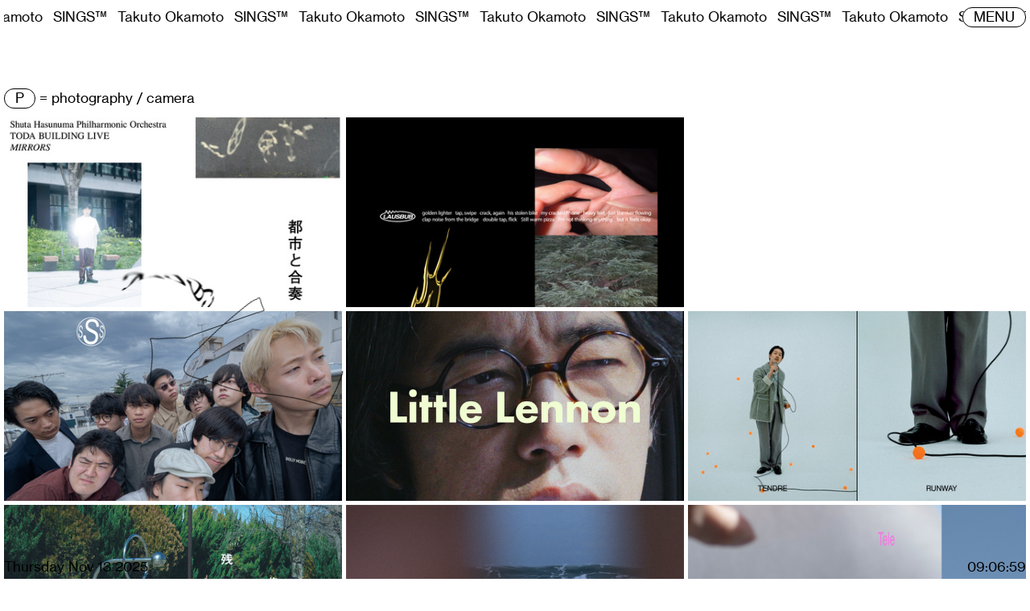

--- FILE ---
content_type: text/html; charset=UTF-8
request_url: https://takuto-okamoto.com/tag-p
body_size: 36502
content:
<!DOCTYPE html>
<!-- 

        Running on cargo.site

-->
<html lang="en" data-predefined-style="true" data-css-presets="true" data-css-preset data-typography-preset>
	<head>
<script>
				var __cargo_context__ = 'live';
				var __cargo_js_ver__ = 'c=2432392983';
				var __cargo_maint__ = false;
				
				
			</script>
					<meta http-equiv="X-UA-Compatible" content="IE=edge,chrome=1">
		<meta http-equiv="Content-Type" content="text/html; charset=utf-8">
		<meta name="viewport" content="initial-scale=1.0, maximum-scale=1.0, user-scalable=no">
		
			<meta name="robots" content="index,follow">
		<title>tag : p — Takuto Okamoto  SINGS™️</title>
		<meta name="description" content="P = photography / camera">
				<meta name="twitter:card" content="summary_large_image">
		<meta name="twitter:title" content="tag : p — Takuto Okamoto  SINGS™️">
		<meta name="twitter:description" content="P = photography / camera">
		<meta name="twitter:image" content="https://freight.cargo.site/i/5a77c38757cee190612789f3f5db64e48c014099eb2e908965f6f7ca267e9adf/-4.jpg">
		<meta property="og:locale" content="en_US">
		<meta property="og:title" content="tag : p — Takuto Okamoto  SINGS™️">
		<meta property="og:description" content="P = photography / camera">
		<meta property="og:url" content="https://takuto-okamoto.com/tag-p">
		<meta property="og:image" content="https://freight.cargo.site/i/5a77c38757cee190612789f3f5db64e48c014099eb2e908965f6f7ca267e9adf/-4.jpg">
		<meta property="og:type" content="website">

		<link rel="preconnect" href="https://static.cargo.site" crossorigin>
		<link rel="preconnect" href="https://freight.cargo.site" crossorigin>
				<link rel="preconnect" href="https://type.cargo.site" crossorigin>

		<!--<link rel="preload" href="https://static.cargo.site/assets/social/IconFont-Regular-0.9.3.woff2" as="font" type="font/woff" crossorigin>-->

		

		<link href="https://freight.cargo.site/t/original/i/0b56185074f16435e81902e18d2764503803b2ab9eea6dbf1e7d20d9cbc06f97/-25-.ico" rel="shortcut icon">
		<link href="https://takuto-okamoto.com/rss" rel="alternate" type="application/rss+xml" title="Takuto Okamoto  SINGS™️ feed">

		<link href="https://takuto-okamoto.com/stylesheet?c=2432392983&1744544906" id="member_stylesheet" rel="stylesheet" type="text/css" />
<style id="">@font-face{font-family:Icons;src:url(https://static.cargo.site/assets/social/IconFont-Regular-0.9.3.woff2);unicode-range:U+E000-E15C,U+F0000,U+FE0E}@font-face{font-family:Icons;src:url(https://static.cargo.site/assets/social/IconFont-Regular-0.9.3.woff2);font-weight:240;unicode-range:U+E000-E15C,U+F0000,U+FE0E}@font-face{font-family:Icons;src:url(https://static.cargo.site/assets/social/IconFont-Regular-0.9.3.woff2);unicode-range:U+E000-E15C,U+F0000,U+FE0E;font-weight:400}@font-face{font-family:Icons;src:url(https://static.cargo.site/assets/social/IconFont-Regular-0.9.3.woff2);unicode-range:U+E000-E15C,U+F0000,U+FE0E;font-weight:600}@font-face{font-family:Icons;src:url(https://static.cargo.site/assets/social/IconFont-Regular-0.9.3.woff2);unicode-range:U+E000-E15C,U+F0000,U+FE0E;font-weight:800}@font-face{font-family:Icons;src:url(https://static.cargo.site/assets/social/IconFont-Regular-0.9.3.woff2);unicode-range:U+E000-E15C,U+F0000,U+FE0E;font-style:italic}@font-face{font-family:Icons;src:url(https://static.cargo.site/assets/social/IconFont-Regular-0.9.3.woff2);unicode-range:U+E000-E15C,U+F0000,U+FE0E;font-weight:200;font-style:italic}@font-face{font-family:Icons;src:url(https://static.cargo.site/assets/social/IconFont-Regular-0.9.3.woff2);unicode-range:U+E000-E15C,U+F0000,U+FE0E;font-weight:400;font-style:italic}@font-face{font-family:Icons;src:url(https://static.cargo.site/assets/social/IconFont-Regular-0.9.3.woff2);unicode-range:U+E000-E15C,U+F0000,U+FE0E;font-weight:600;font-style:italic}@font-face{font-family:Icons;src:url(https://static.cargo.site/assets/social/IconFont-Regular-0.9.3.woff2);unicode-range:U+E000-E15C,U+F0000,U+FE0E;font-weight:800;font-style:italic}body.iconfont-loading,body.iconfont-loading *{color:transparent!important}body{-moz-osx-font-smoothing:grayscale;-webkit-font-smoothing:antialiased;-webkit-text-size-adjust:none}body.no-scroll{overflow:hidden}/*!
 * Content
 */.page{word-wrap:break-word}:focus{outline:0}.pointer-events-none{pointer-events:none}.pointer-events-auto{pointer-events:auto}.pointer-events-none .page_content .audio-player,.pointer-events-none .page_content .shop_product,.pointer-events-none .page_content a,.pointer-events-none .page_content audio,.pointer-events-none .page_content button,.pointer-events-none .page_content details,.pointer-events-none .page_content iframe,.pointer-events-none .page_content img,.pointer-events-none .page_content input,.pointer-events-none .page_content video{pointer-events:auto}.pointer-events-none .page_content *>a,.pointer-events-none .page_content>a{position:relative}s *{text-transform:inherit}#toolset{position:fixed;bottom:10px;right:10px;z-index:8}.mobile #toolset,.template_site_inframe #toolset{display:none}#toolset a{display:block;height:24px;width:24px;margin:0;padding:0;text-decoration:none;background:rgba(0,0,0,.2)}#toolset a:hover{background:rgba(0,0,0,.8)}[data-adminview] #toolset a,[data-adminview] #toolset_admin a{background:rgba(0,0,0,.04);pointer-events:none;cursor:default}#toolset_admin a:active{background:rgba(0,0,0,.7)}#toolset_admin a svg>*{transform:scale(1.1) translate(0,-.5px);transform-origin:50% 50%}#toolset_admin a svg{pointer-events:none;width:100%!important;height:auto!important}#following-container{overflow:auto;-webkit-overflow-scrolling:touch}#following-container iframe{height:100%;width:100%;position:absolute;top:0;left:0;right:0;bottom:0}:root{--following-width:-400px;--following-animation-duration:450ms}@keyframes following-open{0%{transform:translateX(0)}100%{transform:translateX(var(--following-width))}}@keyframes following-open-inverse{0%{transform:translateX(0)}100%{transform:translateX(calc(-1 * var(--following-width)))}}@keyframes following-close{0%{transform:translateX(var(--following-width))}100%{transform:translateX(0)}}@keyframes following-close-inverse{0%{transform:translateX(calc(-1 * var(--following-width)))}100%{transform:translateX(0)}}body.animate-left{animation:following-open var(--following-animation-duration);animation-fill-mode:both;animation-timing-function:cubic-bezier(.24,1,.29,1)}#following-container.animate-left{animation:following-close-inverse var(--following-animation-duration);animation-fill-mode:both;animation-timing-function:cubic-bezier(.24,1,.29,1)}#following-container.animate-left #following-frame{animation:following-close var(--following-animation-duration);animation-fill-mode:both;animation-timing-function:cubic-bezier(.24,1,.29,1)}body.animate-right{animation:following-close var(--following-animation-duration);animation-fill-mode:both;animation-timing-function:cubic-bezier(.24,1,.29,1)}#following-container.animate-right{animation:following-open-inverse var(--following-animation-duration);animation-fill-mode:both;animation-timing-function:cubic-bezier(.24,1,.29,1)}#following-container.animate-right #following-frame{animation:following-open var(--following-animation-duration);animation-fill-mode:both;animation-timing-function:cubic-bezier(.24,1,.29,1)}.slick-slider{position:relative;display:block;-moz-box-sizing:border-box;box-sizing:border-box;-webkit-user-select:none;-moz-user-select:none;-ms-user-select:none;user-select:none;-webkit-touch-callout:none;-khtml-user-select:none;-ms-touch-action:pan-y;touch-action:pan-y;-webkit-tap-highlight-color:transparent}.slick-list{position:relative;display:block;overflow:hidden;margin:0;padding:0}.slick-list:focus{outline:0}.slick-list.dragging{cursor:pointer;cursor:hand}.slick-slider .slick-list,.slick-slider .slick-track{transform:translate3d(0,0,0);will-change:transform}.slick-track{position:relative;top:0;left:0;display:block}.slick-track:after,.slick-track:before{display:table;content:'';width:1px;height:1px;margin-top:-1px;margin-left:-1px}.slick-track:after{clear:both}.slick-loading .slick-track{visibility:hidden}.slick-slide{display:none;float:left;height:100%;min-height:1px}[dir=rtl] .slick-slide{float:right}.content .slick-slide img{display:inline-block}.content .slick-slide img:not(.image-zoom){cursor:pointer}.content .scrub .slick-list,.content .scrub .slick-slide img:not(.image-zoom){cursor:ew-resize}body.slideshow-scrub-dragging *{cursor:ew-resize!important}.content .slick-slide img:not([src]),.content .slick-slide img[src='']{width:100%;height:auto}.slick-slide.slick-loading img{display:none}.slick-slide.dragging img{pointer-events:none}.slick-initialized .slick-slide{display:block}.slick-loading .slick-slide{visibility:hidden}.slick-vertical .slick-slide{display:block;height:auto;border:1px solid transparent}.slick-arrow.slick-hidden{display:none}.slick-arrow{position:absolute;z-index:9;width:0;top:0;height:100%;cursor:pointer;will-change:opacity;-webkit-transition:opacity 333ms cubic-bezier(.4,0,.22,1);transition:opacity 333ms cubic-bezier(.4,0,.22,1)}.slick-arrow.hidden{opacity:0}.slick-arrow svg{position:absolute;width:36px;height:36px;top:0;left:0;right:0;bottom:0;margin:auto;transform:translate(.25px,.25px)}.slick-arrow svg.right-arrow{transform:translate(.25px,.25px) scaleX(-1)}.slick-arrow svg:active{opacity:.75}.slick-arrow svg .arrow-shape{fill:none!important;stroke:#fff;stroke-linecap:square}.slick-arrow svg .arrow-outline{fill:none!important;stroke-width:2.5px;stroke:rgba(0,0,0,.6);stroke-linecap:square}.slick-arrow.slick-next{right:0;text-align:right}.slick-next svg,.wallpaper-navigation .slick-next svg{margin-right:10px}.mobile .slick-next svg{margin-right:10px}.slick-arrow.slick-prev{text-align:left}.slick-prev svg,.wallpaper-navigation .slick-prev svg{margin-left:10px}.mobile .slick-prev svg{margin-left:10px}.loading_animation{display:none;vertical-align:middle;z-index:15;line-height:0;pointer-events:none;border-radius:100%}.loading_animation.hidden{display:none}.loading_animation.pulsing{opacity:0;display:inline-block;animation-delay:.1s;-webkit-animation-delay:.1s;-moz-animation-delay:.1s;animation-duration:12s;animation-iteration-count:infinite;animation:fade-pulse-in .5s ease-in-out;-moz-animation:fade-pulse-in .5s ease-in-out;-webkit-animation:fade-pulse-in .5s ease-in-out;-webkit-animation-fill-mode:forwards;-moz-animation-fill-mode:forwards;animation-fill-mode:forwards}.loading_animation.pulsing.no-delay{animation-delay:0s;-webkit-animation-delay:0s;-moz-animation-delay:0s}.loading_animation div{border-radius:100%}.loading_animation div svg{max-width:100%;height:auto}.loading_animation div,.loading_animation div svg{width:20px;height:20px}.loading_animation.full-width svg{width:100%;height:auto}.loading_animation.full-width.big svg{width:100px;height:100px}.loading_animation div svg>*{fill:#ccc}.loading_animation div{-webkit-animation:spin-loading 12s ease-out;-webkit-animation-iteration-count:infinite;-moz-animation:spin-loading 12s ease-out;-moz-animation-iteration-count:infinite;animation:spin-loading 12s ease-out;animation-iteration-count:infinite}.loading_animation.hidden{display:none}[data-backdrop] .loading_animation{position:absolute;top:15px;left:15px;z-index:99}.loading_animation.position-absolute.middle{top:calc(50% - 10px);left:calc(50% - 10px)}.loading_animation.position-absolute.topleft{top:0;left:0}.loading_animation.position-absolute.middleright{top:calc(50% - 10px);right:1rem}.loading_animation.position-absolute.middleleft{top:calc(50% - 10px);left:1rem}.loading_animation.gray div svg>*{fill:#999}.loading_animation.gray-dark div svg>*{fill:#666}.loading_animation.gray-darker div svg>*{fill:#555}.loading_animation.gray-light div svg>*{fill:#ccc}.loading_animation.white div svg>*{fill:rgba(255,255,255,.85)}.loading_animation.blue div svg>*{fill:#698fff}.loading_animation.inline{display:inline-block;margin-bottom:.5ex}.loading_animation.inline.left{margin-right:.5ex}@-webkit-keyframes fade-pulse-in{0%{opacity:0}50%{opacity:.5}100%{opacity:1}}@-moz-keyframes fade-pulse-in{0%{opacity:0}50%{opacity:.5}100%{opacity:1}}@keyframes fade-pulse-in{0%{opacity:0}50%{opacity:.5}100%{opacity:1}}@-webkit-keyframes pulsate{0%{opacity:1}50%{opacity:0}100%{opacity:1}}@-moz-keyframes pulsate{0%{opacity:1}50%{opacity:0}100%{opacity:1}}@keyframes pulsate{0%{opacity:1}50%{opacity:0}100%{opacity:1}}@-webkit-keyframes spin-loading{0%{transform:rotate(0)}9%{transform:rotate(1050deg)}18%{transform:rotate(-1090deg)}20%{transform:rotate(-1080deg)}23%{transform:rotate(-1080deg)}28%{transform:rotate(-1095deg)}29%{transform:rotate(-1065deg)}34%{transform:rotate(-1080deg)}35%{transform:rotate(-1050deg)}40%{transform:rotate(-1065deg)}41%{transform:rotate(-1035deg)}44%{transform:rotate(-1035deg)}47%{transform:rotate(-2160deg)}50%{transform:rotate(-2160deg)}56%{transform:rotate(45deg)}60%{transform:rotate(45deg)}80%{transform:rotate(6120deg)}100%{transform:rotate(0)}}@keyframes spin-loading{0%{transform:rotate(0)}9%{transform:rotate(1050deg)}18%{transform:rotate(-1090deg)}20%{transform:rotate(-1080deg)}23%{transform:rotate(-1080deg)}28%{transform:rotate(-1095deg)}29%{transform:rotate(-1065deg)}34%{transform:rotate(-1080deg)}35%{transform:rotate(-1050deg)}40%{transform:rotate(-1065deg)}41%{transform:rotate(-1035deg)}44%{transform:rotate(-1035deg)}47%{transform:rotate(-2160deg)}50%{transform:rotate(-2160deg)}56%{transform:rotate(45deg)}60%{transform:rotate(45deg)}80%{transform:rotate(6120deg)}100%{transform:rotate(0)}}[grid-row]{align-items:flex-start;box-sizing:border-box;display:-webkit-box;display:-webkit-flex;display:-ms-flexbox;display:flex;-webkit-flex-wrap:wrap;-ms-flex-wrap:wrap;flex-wrap:wrap}[grid-col]{box-sizing:border-box}[grid-row] [grid-col].empty:after{content:"\0000A0";cursor:text}body.mobile[data-adminview=content-editproject] [grid-row] [grid-col].empty:after{display:none}[grid-col=auto]{-webkit-box-flex:1;-webkit-flex:1;-ms-flex:1;flex:1}[grid-col=x12]{width:100%}[grid-col=x11]{width:50%}[grid-col=x10]{width:33.33%}[grid-col=x9]{width:25%}[grid-col=x8]{width:20%}[grid-col=x7]{width:16.666666667%}[grid-col=x6]{width:14.285714286%}[grid-col=x5]{width:12.5%}[grid-col=x4]{width:11.111111111%}[grid-col=x3]{width:10%}[grid-col=x2]{width:9.090909091%}[grid-col=x1]{width:8.333333333%}[grid-col="1"]{width:8.33333%}[grid-col="2"]{width:16.66667%}[grid-col="3"]{width:25%}[grid-col="4"]{width:33.33333%}[grid-col="5"]{width:41.66667%}[grid-col="6"]{width:50%}[grid-col="7"]{width:58.33333%}[grid-col="8"]{width:66.66667%}[grid-col="9"]{width:75%}[grid-col="10"]{width:83.33333%}[grid-col="11"]{width:91.66667%}[grid-col="12"]{width:100%}body.mobile [grid-responsive] [grid-col]{width:100%;-webkit-box-flex:none;-webkit-flex:none;-ms-flex:none;flex:none}[data-ce-host=true][contenteditable=true] [grid-pad]{pointer-events:none}[data-ce-host=true][contenteditable=true] [grid-pad]>*{pointer-events:auto}[grid-pad="0"]{padding:0}[grid-pad="0.25"]{padding:.125rem}[grid-pad="0.5"]{padding:.25rem}[grid-pad="0.75"]{padding:.375rem}[grid-pad="1"]{padding:.5rem}[grid-pad="1.25"]{padding:.625rem}[grid-pad="1.5"]{padding:.75rem}[grid-pad="1.75"]{padding:.875rem}[grid-pad="2"]{padding:1rem}[grid-pad="2.5"]{padding:1.25rem}[grid-pad="3"]{padding:1.5rem}[grid-pad="3.5"]{padding:1.75rem}[grid-pad="4"]{padding:2rem}[grid-pad="5"]{padding:2.5rem}[grid-pad="6"]{padding:3rem}[grid-pad="7"]{padding:3.5rem}[grid-pad="8"]{padding:4rem}[grid-pad="9"]{padding:4.5rem}[grid-pad="10"]{padding:5rem}[grid-gutter="0"]{margin:0}[grid-gutter="0.5"]{margin:-.25rem}[grid-gutter="1"]{margin:-.5rem}[grid-gutter="1.5"]{margin:-.75rem}[grid-gutter="2"]{margin:-1rem}[grid-gutter="2.5"]{margin:-1.25rem}[grid-gutter="3"]{margin:-1.5rem}[grid-gutter="3.5"]{margin:-1.75rem}[grid-gutter="4"]{margin:-2rem}[grid-gutter="5"]{margin:-2.5rem}[grid-gutter="6"]{margin:-3rem}[grid-gutter="7"]{margin:-3.5rem}[grid-gutter="8"]{margin:-4rem}[grid-gutter="10"]{margin:-5rem}[grid-gutter="12"]{margin:-6rem}[grid-gutter="14"]{margin:-7rem}[grid-gutter="16"]{margin:-8rem}[grid-gutter="18"]{margin:-9rem}[grid-gutter="20"]{margin:-10rem}small{max-width:100%;text-decoration:inherit}img:not([src]),img[src='']{outline:1px solid rgba(177,177,177,.4);outline-offset:-1px;content:url([data-uri])}img.image-zoom{cursor:-webkit-zoom-in;cursor:-moz-zoom-in;cursor:zoom-in}#imprimatur{color:#333;font-size:10px;font-family:-apple-system,BlinkMacSystemFont,"Segoe UI",Roboto,Oxygen,Ubuntu,Cantarell,"Open Sans","Helvetica Neue",sans-serif,"Sans Serif",Icons;/*!System*/position:fixed;opacity:.3;right:-28px;bottom:160px;transform:rotate(270deg);-ms-transform:rotate(270deg);-webkit-transform:rotate(270deg);z-index:8;text-transform:uppercase;color:#999;opacity:.5;padding-bottom:2px;text-decoration:none}.mobile #imprimatur{display:none}bodycopy cargo-link a{font-family:-apple-system,BlinkMacSystemFont,"Segoe UI",Roboto,Oxygen,Ubuntu,Cantarell,"Open Sans","Helvetica Neue",sans-serif,"Sans Serif",Icons;/*!System*/font-size:12px;font-style:normal;font-weight:400;transform:rotate(270deg);text-decoration:none;position:fixed!important;right:-27px;bottom:100px;text-decoration:none;letter-spacing:normal;background:0 0;border:0;border-bottom:0;outline:0}/*! PhotoSwipe Default UI CSS by Dmitry Semenov | photoswipe.com | MIT license */.pswp--has_mouse .pswp__button--arrow--left,.pswp--has_mouse .pswp__button--arrow--right,.pswp__ui{visibility:visible}.pswp--minimal--dark .pswp__top-bar,.pswp__button{background:0 0}.pswp,.pswp__bg,.pswp__container,.pswp__img--placeholder,.pswp__zoom-wrap,.quick-view-navigation{-webkit-backface-visibility:hidden}.pswp__button{cursor:pointer;opacity:1;-webkit-appearance:none;transition:opacity .2s;-webkit-box-shadow:none;box-shadow:none}.pswp__button-close>svg{top:10px;right:10px;margin-left:auto}.pswp--touch .quick-view-navigation{display:none}.pswp__ui{-webkit-font-smoothing:auto;opacity:1;z-index:1550}.quick-view-navigation{will-change:opacity;-webkit-transition:opacity 333ms cubic-bezier(.4,0,.22,1);transition:opacity 333ms cubic-bezier(.4,0,.22,1)}.quick-view-navigation .pswp__group .pswp__button{pointer-events:auto}.pswp__button>svg{position:absolute;width:36px;height:36px}.quick-view-navigation .pswp__group:active svg{opacity:.75}.pswp__button svg .shape-shape{fill:#fff}.pswp__button svg .shape-outline{fill:#000}.pswp__button-prev>svg{top:0;bottom:0;left:10px;margin:auto}.pswp__button-next>svg{top:0;bottom:0;right:10px;margin:auto}.quick-view-navigation .pswp__group .pswp__button-prev{position:absolute;left:0;top:0;width:0;height:100%}.quick-view-navigation .pswp__group .pswp__button-next{position:absolute;right:0;top:0;width:0;height:100%}.quick-view-navigation .close-button,.quick-view-navigation .left-arrow,.quick-view-navigation .right-arrow{transform:translate(.25px,.25px)}.quick-view-navigation .right-arrow{transform:translate(.25px,.25px) scaleX(-1)}.pswp__button svg .shape-outline{fill:transparent!important;stroke:#000;stroke-width:2.5px;stroke-linecap:square}.pswp__button svg .shape-shape{fill:transparent!important;stroke:#fff;stroke-width:1.5px;stroke-linecap:square}.pswp__bg,.pswp__scroll-wrap,.pswp__zoom-wrap{width:100%;position:absolute}.quick-view-navigation .pswp__group .pswp__button-close{margin:0}.pswp__container,.pswp__item,.pswp__zoom-wrap{right:0;bottom:0;top:0;position:absolute;left:0}.pswp__ui--hidden .pswp__button{opacity:.001}.pswp__ui--hidden .pswp__button,.pswp__ui--hidden .pswp__button *{pointer-events:none}.pswp .pswp__ui.pswp__ui--displaynone{display:none}.pswp__element--disabled{display:none!important}/*! PhotoSwipe main CSS by Dmitry Semenov | photoswipe.com | MIT license */.pswp{position:fixed;display:none;height:100%;width:100%;top:0;left:0;right:0;bottom:0;margin:auto;-ms-touch-action:none;touch-action:none;z-index:9999999;-webkit-text-size-adjust:100%;line-height:initial;letter-spacing:initial;outline:0}.pswp img{max-width:none}.pswp--zoom-disabled .pswp__img{cursor:default!important}.pswp--animate_opacity{opacity:.001;will-change:opacity;-webkit-transition:opacity 333ms cubic-bezier(.4,0,.22,1);transition:opacity 333ms cubic-bezier(.4,0,.22,1)}.pswp--open{display:block}.pswp--zoom-allowed .pswp__img{cursor:-webkit-zoom-in;cursor:-moz-zoom-in;cursor:zoom-in}.pswp--zoomed-in .pswp__img{cursor:-webkit-grab;cursor:-moz-grab;cursor:grab}.pswp--dragging .pswp__img{cursor:-webkit-grabbing;cursor:-moz-grabbing;cursor:grabbing}.pswp__bg{left:0;top:0;height:100%;opacity:0;transform:translateZ(0);will-change:opacity}.pswp__scroll-wrap{left:0;top:0;height:100%}.pswp__container,.pswp__zoom-wrap{-ms-touch-action:none;touch-action:none}.pswp__container,.pswp__img{-webkit-user-select:none;-moz-user-select:none;-ms-user-select:none;user-select:none;-webkit-tap-highlight-color:transparent;-webkit-touch-callout:none}.pswp__zoom-wrap{-webkit-transform-origin:left top;-ms-transform-origin:left top;transform-origin:left top;-webkit-transition:-webkit-transform 222ms cubic-bezier(.4,0,.22,1);transition:transform 222ms cubic-bezier(.4,0,.22,1)}.pswp__bg{-webkit-transition:opacity 222ms cubic-bezier(.4,0,.22,1);transition:opacity 222ms cubic-bezier(.4,0,.22,1)}.pswp--animated-in .pswp__bg,.pswp--animated-in .pswp__zoom-wrap{-webkit-transition:none;transition:none}.pswp--hide-overflow .pswp__scroll-wrap,.pswp--hide-overflow.pswp{overflow:hidden}.pswp__img{position:absolute;width:auto;height:auto;top:0;left:0}.pswp__img--placeholder--blank{background:#222}.pswp--ie .pswp__img{width:100%!important;height:auto!important;left:0;top:0}.pswp__ui--idle{opacity:0}.pswp__error-msg{position:absolute;left:0;top:50%;width:100%;text-align:center;font-size:14px;line-height:16px;margin-top:-8px;color:#ccc}.pswp__error-msg a{color:#ccc;text-decoration:underline}.pswp__error-msg{font-family:-apple-system,BlinkMacSystemFont,"Segoe UI",Roboto,Oxygen,Ubuntu,Cantarell,"Open Sans","Helvetica Neue",sans-serif}.quick-view.mouse-down .iframe-item{pointer-events:none!important}.quick-view-caption-positioner{pointer-events:none;width:100%;height:100%}.quick-view-caption-wrapper{margin:auto;position:absolute;bottom:0;left:0;right:0}.quick-view-horizontal-align-left .quick-view-caption-wrapper{margin-left:0}.quick-view-horizontal-align-right .quick-view-caption-wrapper{margin-right:0}[data-quick-view-caption]{transition:.1s opacity ease-in-out;position:absolute;bottom:0;left:0;right:0}.quick-view-horizontal-align-left [data-quick-view-caption]{text-align:left}.quick-view-horizontal-align-right [data-quick-view-caption]{text-align:right}.quick-view-caption{transition:.1s opacity ease-in-out}.quick-view-caption>*{display:inline-block}.quick-view-caption *{pointer-events:auto}.quick-view-caption.hidden{opacity:0}.shop_product .dropdown_wrapper{flex:0 0 100%;position:relative}.shop_product select{appearance:none;-moz-appearance:none;-webkit-appearance:none;outline:0;-webkit-font-smoothing:antialiased;-moz-osx-font-smoothing:grayscale;cursor:pointer;border-radius:0;white-space:nowrap;overflow:hidden!important;text-overflow:ellipsis}.shop_product select.dropdown::-ms-expand{display:none}.shop_product a{cursor:pointer;border-bottom:none;text-decoration:none}.shop_product a.out-of-stock{pointer-events:none}body.audio-player-dragging *{cursor:ew-resize!important}.audio-player{display:inline-flex;flex:1 0 calc(100% - 2px);width:calc(100% - 2px)}.audio-player .button{height:100%;flex:0 0 3.3rem;display:flex}.audio-player .separator{left:3.3rem;height:100%}.audio-player .buffer{width:0%;height:100%;transition:left .3s linear,width .3s linear}.audio-player.seeking .buffer{transition:left 0s,width 0s}.audio-player.seeking{user-select:none;-webkit-user-select:none;cursor:ew-resize}.audio-player.seeking *{user-select:none;-webkit-user-select:none;cursor:ew-resize}.audio-player .bar{overflow:hidden;display:flex;justify-content:space-between;align-content:center;flex-grow:1}.audio-player .progress{width:0%;height:100%;transition:width .3s linear}.audio-player.seeking .progress{transition:width 0s}.audio-player .pause,.audio-player .play{cursor:pointer;height:100%}.audio-player .note-icon{margin:auto 0;order:2;flex:0 1 auto}.audio-player .title{white-space:nowrap;overflow:hidden;text-overflow:ellipsis;pointer-events:none;user-select:none;padding:.5rem 0 .5rem 1rem;margin:auto auto auto 0;flex:0 3 auto;min-width:0;width:100%}.audio-player .total-time{flex:0 1 auto;margin:auto 0}.audio-player .current-time,.audio-player .play-text{flex:0 1 auto;margin:auto 0}.audio-player .stream-anim{user-select:none;margin:auto auto auto 0}.audio-player .stream-anim span{display:inline-block}.audio-player .buffer,.audio-player .current-time,.audio-player .note-svg,.audio-player .play-text,.audio-player .separator,.audio-player .total-time{user-select:none;pointer-events:none}.audio-player .buffer,.audio-player .play-text,.audio-player .progress{position:absolute}.audio-player,.audio-player .bar,.audio-player .button,.audio-player .current-time,.audio-player .note-icon,.audio-player .pause,.audio-player .play,.audio-player .total-time{position:relative}body.mobile .audio-player,body.mobile .audio-player *{-webkit-touch-callout:none}#standalone-admin-frame{border:0;width:400px;position:absolute;right:0;top:0;height:100vh;z-index:99}body[standalone-admin=true] #standalone-admin-frame{transform:translate(0,0)}body[standalone-admin=true] .main_container{width:calc(100% - 400px)}body[standalone-admin=false] #standalone-admin-frame{transform:translate(100%,0)}body[standalone-admin=false] .main_container{width:100%}.toggle_standaloneAdmin{position:fixed;top:0;right:400px;height:40px;width:40px;z-index:999;cursor:pointer;background-color:rgba(0,0,0,.4)}.toggle_standaloneAdmin:active{opacity:.7}body[standalone-admin=false] .toggle_standaloneAdmin{right:0}.toggle_standaloneAdmin *{color:#fff;fill:#fff}.toggle_standaloneAdmin svg{padding:6px;width:100%;height:100%;opacity:.85}body[standalone-admin=false] .toggle_standaloneAdmin #close,body[standalone-admin=true] .toggle_standaloneAdmin #backdropsettings{display:none}.toggle_standaloneAdmin>div{width:100%;height:100%}#admin_toggle_button{position:fixed;top:50%;transform:translate(0,-50%);right:400px;height:36px;width:12px;z-index:999;cursor:pointer;background-color:rgba(0,0,0,.09);padding-left:2px;margin-right:5px}#admin_toggle_button .bar{content:'';background:rgba(0,0,0,.09);position:fixed;width:5px;bottom:0;top:0;z-index:10}#admin_toggle_button:active{background:rgba(0,0,0,.065)}#admin_toggle_button *{color:#fff;fill:#fff}#admin_toggle_button svg{padding:0;width:16px;height:36px;margin-left:1px;opacity:1}#admin_toggle_button svg *{fill:#fff;opacity:1}#admin_toggle_button[data-state=closed] .toggle_admin_close{display:none}#admin_toggle_button[data-state=closed],#admin_toggle_button[data-state=closed] .toggle_admin_open{width:20px;cursor:pointer;margin:0}#admin_toggle_button[data-state=closed] svg{margin-left:2px}#admin_toggle_button[data-state=open] .toggle_admin_open{display:none}select,select *{text-rendering:auto!important}b b{font-weight:inherit}*{-webkit-box-sizing:border-box;-moz-box-sizing:border-box;box-sizing:border-box}customhtml>*{position:relative;z-index:10}body,html{min-height:100vh;margin:0;padding:0}html{touch-action:manipulation;position:relative;background-color:#fff}.main_container{min-height:100vh;width:100%;overflow:hidden}.container{display:-webkit-box;display:-webkit-flex;display:-moz-box;display:-ms-flexbox;display:flex;-webkit-flex-wrap:wrap;-moz-flex-wrap:wrap;-ms-flex-wrap:wrap;flex-wrap:wrap;max-width:100%;width:100%;overflow:visible}.container{align-items:flex-start;-webkit-align-items:flex-start}.page{z-index:2}.page ul li>text-limit{display:block}.content,.content_container,.pinned{-webkit-flex:1 0 auto;-moz-flex:1 0 auto;-ms-flex:1 0 auto;flex:1 0 auto;max-width:100%}.content_container{width:100%}.content_container.full_height{min-height:100vh}.page_background{position:absolute;top:0;left:0;width:100%;height:100%}.page_container{position:relative;overflow:visible;width:100%}.backdrop{position:absolute;top:0;z-index:1;width:100%;height:100%;max-height:100vh}.backdrop>div{position:absolute;top:0;left:0;width:100%;height:100%;-webkit-backface-visibility:hidden;backface-visibility:hidden;transform:translate3d(0,0,0);contain:strict}[data-backdrop].backdrop>div[data-overflowing]{max-height:100vh;position:absolute;top:0;left:0}body.mobile [split-responsive]{display:flex;flex-direction:column}body.mobile [split-responsive] .container{width:100%;order:2}body.mobile [split-responsive] .backdrop{position:relative;height:50vh;width:100%;order:1}body.mobile [split-responsive] [data-auxiliary].backdrop{position:absolute;height:50vh;width:100%;order:1}.page{position:relative;z-index:2}img[data-align=left]{float:left}img[data-align=right]{float:right}[data-rotation]{transform-origin:center center}.content .page_content:not([contenteditable=true]) [data-draggable]{pointer-events:auto!important;backface-visibility:hidden}.preserve-3d{-moz-transform-style:preserve-3d;transform-style:preserve-3d}.content .page_content:not([contenteditable=true]) [data-draggable] iframe{pointer-events:none!important}.dragging-active iframe{pointer-events:none!important}.content .page_content:not([contenteditable=true]) [data-draggable]:active{opacity:1}.content .scroll-transition-fade{transition:transform 1s ease-in-out,opacity .8s ease-in-out}.content .scroll-transition-fade.below-viewport{opacity:0;transform:translateY(40px)}.mobile.full_width .page_container:not([split-layout]) .container_width{width:100%}[data-view=pinned_bottom] .bottom_pin_invisibility{visibility:hidden}.pinned{position:relative;width:100%}.pinned .page_container.accommodate:not(.fixed):not(.overlay){z-index:2}.pinned .page_container.overlay{position:absolute;z-index:4}.pinned .page_container.overlay.fixed{position:fixed}.pinned .page_container.overlay.fixed .page{max-height:100vh;-webkit-overflow-scrolling:touch}.pinned .page_container.overlay.fixed .page.allow-scroll{overflow-y:auto;overflow-x:hidden}.pinned .page_container.overlay.fixed .page.allow-scroll{align-items:flex-start;-webkit-align-items:flex-start}.pinned .page_container .page.allow-scroll::-webkit-scrollbar{width:0;background:0 0;display:none}.pinned.pinned_top .page_container.overlay{left:0;top:0}.pinned.pinned_bottom .page_container.overlay{left:0;bottom:0}div[data-container=set]:empty{margin-top:1px}.thumbnails{position:relative;z-index:1}[thumbnails=grid]{align-items:baseline}[thumbnails=justify] .thumbnail{box-sizing:content-box}[thumbnails][data-padding-zero] .thumbnail{margin-bottom:-1px}[thumbnails=montessori] .thumbnail{pointer-events:auto;position:absolute}[thumbnails] .thumbnail>a{display:block;text-decoration:none}[thumbnails=montessori]{height:0}[thumbnails][data-resizing],[thumbnails][data-resizing] *{cursor:nwse-resize}[thumbnails] .thumbnail .resize-handle{cursor:nwse-resize;width:26px;height:26px;padding:5px;position:absolute;opacity:.75;right:-1px;bottom:-1px;z-index:100}[thumbnails][data-resizing] .resize-handle{display:none}[thumbnails] .thumbnail .resize-handle svg{position:absolute;top:0;left:0}[thumbnails] .thumbnail .resize-handle:hover{opacity:1}[data-can-move].thumbnail .resize-handle svg .resize_path_outline{fill:#fff}[data-can-move].thumbnail .resize-handle svg .resize_path{fill:#000}[thumbnails=montessori] .thumbnail_sizer{height:0;width:100%;position:relative;padding-bottom:100%;pointer-events:none}[thumbnails] .thumbnail img{display:block;min-height:3px;margin-bottom:0}[thumbnails] .thumbnail img:not([src]),img[src=""]{margin:0!important;width:100%;min-height:3px;height:100%!important;position:absolute}[aspect-ratio="1x1"].thumb_image{height:0;padding-bottom:100%;overflow:hidden}[aspect-ratio="4x3"].thumb_image{height:0;padding-bottom:75%;overflow:hidden}[aspect-ratio="16x9"].thumb_image{height:0;padding-bottom:56.25%;overflow:hidden}[thumbnails] .thumb_image{width:100%;position:relative}[thumbnails][thumbnail-vertical-align=top]{align-items:flex-start}[thumbnails][thumbnail-vertical-align=middle]{align-items:center}[thumbnails][thumbnail-vertical-align=bottom]{align-items:baseline}[thumbnails][thumbnail-horizontal-align=left]{justify-content:flex-start}[thumbnails][thumbnail-horizontal-align=middle]{justify-content:center}[thumbnails][thumbnail-horizontal-align=right]{justify-content:flex-end}.thumb_image.default_image>svg{position:absolute;top:0;left:0;bottom:0;right:0;width:100%;height:100%}.thumb_image.default_image{outline:1px solid #ccc;outline-offset:-1px;position:relative}.mobile.full_width [data-view=Thumbnail] .thumbnails_width{width:100%}.content [data-draggable] a:active,.content [data-draggable] img:active{opacity:initial}.content .draggable-dragging{opacity:initial}[data-draggable].draggable_visible{visibility:visible}[data-draggable].draggable_hidden{visibility:hidden}.gallery_card [data-draggable],.marquee [data-draggable]{visibility:inherit}[data-draggable]{visibility:visible;background-color:rgba(0,0,0,.003)}#site_menu_panel_container .image-gallery:not(.initialized){height:0;padding-bottom:100%;min-height:initial}.image-gallery:not(.initialized){min-height:100vh;visibility:hidden;width:100%}.image-gallery .gallery_card img{display:block;width:100%;height:auto}.image-gallery .gallery_card{transform-origin:center}.image-gallery .gallery_card.dragging{opacity:.1;transform:initial!important}.image-gallery:not([image-gallery=slideshow]) .gallery_card iframe:only-child,.image-gallery:not([image-gallery=slideshow]) .gallery_card video:only-child{width:100%;height:100%;top:0;left:0;position:absolute}.image-gallery[image-gallery=slideshow] .gallery_card video[muted][autoplay]:not([controls]),.image-gallery[image-gallery=slideshow] .gallery_card video[muted][data-autoplay]:not([controls]){pointer-events:none}.image-gallery [image-gallery-pad="0"] video:only-child{object-fit:cover;height:calc(100% + 1px)}div.image-gallery>a,div.image-gallery>iframe,div.image-gallery>img,div.image-gallery>video{display:none}[image-gallery-row]{align-items:flex-start;box-sizing:border-box;display:-webkit-box;display:-webkit-flex;display:-ms-flexbox;display:flex;-webkit-flex-wrap:wrap;-ms-flex-wrap:wrap;flex-wrap:wrap}.image-gallery .gallery_card_image{width:100%;position:relative}[data-predefined-style=true] .image-gallery a.gallery_card{display:block;border:none}[image-gallery-col]{box-sizing:border-box}[image-gallery-col=x12]{width:100%}[image-gallery-col=x11]{width:50%}[image-gallery-col=x10]{width:33.33%}[image-gallery-col=x9]{width:25%}[image-gallery-col=x8]{width:20%}[image-gallery-col=x7]{width:16.666666667%}[image-gallery-col=x6]{width:14.285714286%}[image-gallery-col=x5]{width:12.5%}[image-gallery-col=x4]{width:11.111111111%}[image-gallery-col=x3]{width:10%}[image-gallery-col=x2]{width:9.090909091%}[image-gallery-col=x1]{width:8.333333333%}.content .page_content [image-gallery-pad].image-gallery{pointer-events:none}.content .page_content [image-gallery-pad].image-gallery .gallery_card_image>*,.content .page_content [image-gallery-pad].image-gallery .gallery_image_caption{pointer-events:auto}.content .page_content [image-gallery-pad="0"]{padding:0}.content .page_content [image-gallery-pad="0.25"]{padding:.125rem}.content .page_content [image-gallery-pad="0.5"]{padding:.25rem}.content .page_content [image-gallery-pad="0.75"]{padding:.375rem}.content .page_content [image-gallery-pad="1"]{padding:.5rem}.content .page_content [image-gallery-pad="1.25"]{padding:.625rem}.content .page_content [image-gallery-pad="1.5"]{padding:.75rem}.content .page_content [image-gallery-pad="1.75"]{padding:.875rem}.content .page_content [image-gallery-pad="2"]{padding:1rem}.content .page_content [image-gallery-pad="2.5"]{padding:1.25rem}.content .page_content [image-gallery-pad="3"]{padding:1.5rem}.content .page_content [image-gallery-pad="3.5"]{padding:1.75rem}.content .page_content [image-gallery-pad="4"]{padding:2rem}.content .page_content [image-gallery-pad="5"]{padding:2.5rem}.content .page_content [image-gallery-pad="6"]{padding:3rem}.content .page_content [image-gallery-pad="7"]{padding:3.5rem}.content .page_content [image-gallery-pad="8"]{padding:4rem}.content .page_content [image-gallery-pad="9"]{padding:4.5rem}.content .page_content [image-gallery-pad="10"]{padding:5rem}.content .page_content [image-gallery-gutter="0"]{margin:0}.content .page_content [image-gallery-gutter="0.5"]{margin:-.25rem}.content .page_content [image-gallery-gutter="1"]{margin:-.5rem}.content .page_content [image-gallery-gutter="1.5"]{margin:-.75rem}.content .page_content [image-gallery-gutter="2"]{margin:-1rem}.content .page_content [image-gallery-gutter="2.5"]{margin:-1.25rem}.content .page_content [image-gallery-gutter="3"]{margin:-1.5rem}.content .page_content [image-gallery-gutter="3.5"]{margin:-1.75rem}.content .page_content [image-gallery-gutter="4"]{margin:-2rem}.content .page_content [image-gallery-gutter="5"]{margin:-2.5rem}.content .page_content [image-gallery-gutter="6"]{margin:-3rem}.content .page_content [image-gallery-gutter="7"]{margin:-3.5rem}.content .page_content [image-gallery-gutter="8"]{margin:-4rem}.content .page_content [image-gallery-gutter="10"]{margin:-5rem}.content .page_content [image-gallery-gutter="12"]{margin:-6rem}.content .page_content [image-gallery-gutter="14"]{margin:-7rem}.content .page_content [image-gallery-gutter="16"]{margin:-8rem}.content .page_content [image-gallery-gutter="18"]{margin:-9rem}.content .page_content [image-gallery-gutter="20"]{margin:-10rem}[image-gallery=slideshow]:not(.initialized)>*{min-height:1px;opacity:0;min-width:100%}[image-gallery=slideshow][data-constrained-by=height] [image-gallery-vertical-align].slick-track{align-items:flex-start}[image-gallery=slideshow] img.image-zoom:active{opacity:initial}[image-gallery=slideshow].slick-initialized .gallery_card{pointer-events:none}[image-gallery=slideshow].slick-initialized .gallery_card.slick-current{pointer-events:auto}[image-gallery=slideshow] .gallery_card:not(.has_caption){line-height:0}.content .page_content [image-gallery=slideshow].image-gallery>*{pointer-events:auto}.content [image-gallery=slideshow].image-gallery.slick-initialized .gallery_card{overflow:hidden;margin:0;display:flex;flex-flow:row wrap;flex-shrink:0}.content [image-gallery=slideshow].image-gallery.slick-initialized .gallery_card.slick-current{overflow:visible}[image-gallery=slideshow] .gallery_image_caption{opacity:1;transition:opacity .3s;-webkit-transition:opacity .3s;width:100%;margin-left:auto;margin-right:auto;clear:both}[image-gallery-horizontal-align=left] .gallery_image_caption{text-align:left}[image-gallery-horizontal-align=middle] .gallery_image_caption{text-align:center}[image-gallery-horizontal-align=right] .gallery_image_caption{text-align:right}[image-gallery=slideshow][data-slideshow-in-transition] .gallery_image_caption{opacity:0;transition:opacity .3s;-webkit-transition:opacity .3s}[image-gallery=slideshow] .gallery_card_image{width:initial;margin:0;display:inline-block}[image-gallery=slideshow] .gallery_card img{margin:0;display:block}[image-gallery=slideshow][data-exploded]{align-items:flex-start;box-sizing:border-box;display:-webkit-box;display:-webkit-flex;display:-ms-flexbox;display:flex;-webkit-flex-wrap:wrap;-ms-flex-wrap:wrap;flex-wrap:wrap;justify-content:flex-start;align-content:flex-start}[image-gallery=slideshow][data-exploded] .gallery_card{padding:1rem;width:16.666%}[image-gallery=slideshow][data-exploded] .gallery_card_image{height:0;display:block;width:100%}[image-gallery=grid]{align-items:baseline}[image-gallery=grid] .gallery_card.has_caption .gallery_card_image{display:block}[image-gallery=grid] [image-gallery-pad="0"].gallery_card{margin-bottom:-1px}[image-gallery=grid] .gallery_card img{margin:0}[image-gallery=columns] .gallery_card img{margin:0}[image-gallery=justify]{align-items:flex-start}[image-gallery=justify] .gallery_card img{margin:0}[image-gallery=montessori][image-gallery-row]{display:block}[image-gallery=montessori] a.gallery_card,[image-gallery=montessori] div.gallery_card{position:absolute;pointer-events:auto}[image-gallery=montessori][data-can-move] .gallery_card,[image-gallery=montessori][data-can-move] .gallery_card .gallery_card_image,[image-gallery=montessori][data-can-move] .gallery_card .gallery_card_image>*{cursor:move}[image-gallery=montessori]{position:relative;height:0}[image-gallery=freeform] .gallery_card{position:relative}[image-gallery=freeform] [image-gallery-pad="0"].gallery_card{margin-bottom:-1px}[image-gallery-vertical-align]{display:flex;flex-flow:row wrap}[image-gallery-vertical-align].slick-track{display:flex;flex-flow:row nowrap}.image-gallery .slick-list{margin-bottom:-.3px}[image-gallery-vertical-align=top]{align-content:flex-start;align-items:flex-start}[image-gallery-vertical-align=middle]{align-items:center;align-content:center}[image-gallery-vertical-align=bottom]{align-content:flex-end;align-items:flex-end}[image-gallery-horizontal-align=left]{justify-content:flex-start}[image-gallery-horizontal-align=middle]{justify-content:center}[image-gallery-horizontal-align=right]{justify-content:flex-end}.image-gallery[data-resizing],.image-gallery[data-resizing] *{cursor:nwse-resize!important}.image-gallery .gallery_card .resize-handle,.image-gallery .gallery_card .resize-handle *{cursor:nwse-resize!important}.image-gallery .gallery_card .resize-handle{width:26px;height:26px;padding:5px;position:absolute;opacity:.75;right:-1px;bottom:-1px;z-index:10}.image-gallery[data-resizing] .resize-handle{display:none}.image-gallery .gallery_card .resize-handle svg{cursor:nwse-resize!important;position:absolute;top:0;left:0}.image-gallery .gallery_card .resize-handle:hover{opacity:1}[data-can-move].gallery_card .resize-handle svg .resize_path_outline{fill:#fff}[data-can-move].gallery_card .resize-handle svg .resize_path{fill:#000}[image-gallery=montessori] .thumbnail_sizer{height:0;width:100%;position:relative;padding-bottom:100%;pointer-events:none}#site_menu_button{display:block;text-decoration:none;pointer-events:auto;z-index:9;vertical-align:top;cursor:pointer;box-sizing:content-box;font-family:Icons}#site_menu_button.custom_icon{padding:0;line-height:0}#site_menu_button.custom_icon img{width:100%;height:auto}#site_menu_wrapper.disabled #site_menu_button{display:none}#site_menu_wrapper.mobile_only #site_menu_button{display:none}body.mobile #site_menu_wrapper.mobile_only:not(.disabled) #site_menu_button:not(.active){display:block}#site_menu_panel_container[data-type=cargo_menu] #site_menu_panel{display:block;position:fixed;top:0;right:0;bottom:0;left:0;z-index:10;cursor:default}.site_menu{pointer-events:auto;position:absolute;z-index:11;top:0;bottom:0;line-height:0;max-width:400px;min-width:300px;font-size:20px;text-align:left;background:rgba(20,20,20,.95);padding:20px 30px 90px 30px;overflow-y:auto;overflow-x:hidden;display:-webkit-box;display:-webkit-flex;display:-ms-flexbox;display:flex;-webkit-box-orient:vertical;-webkit-box-direction:normal;-webkit-flex-direction:column;-ms-flex-direction:column;flex-direction:column;-webkit-box-pack:start;-webkit-justify-content:flex-start;-ms-flex-pack:start;justify-content:flex-start}body.mobile #site_menu_wrapper .site_menu{-webkit-overflow-scrolling:touch;min-width:auto;max-width:100%;width:100%;padding:20px}#site_menu_wrapper[data-sitemenu-position=bottom-left] #site_menu,#site_menu_wrapper[data-sitemenu-position=top-left] #site_menu{left:0}#site_menu_wrapper[data-sitemenu-position=bottom-right] #site_menu,#site_menu_wrapper[data-sitemenu-position=top-right] #site_menu{right:0}#site_menu_wrapper[data-type=page] .site_menu{right:0;left:0;width:100%;padding:0;margin:0;background:0 0}.site_menu_wrapper.open .site_menu{display:block}.site_menu div{display:block}.site_menu a{text-decoration:none;display:inline-block;color:rgba(255,255,255,.75);max-width:100%;overflow:hidden;white-space:nowrap;text-overflow:ellipsis;line-height:1.4}.site_menu div a.active{color:rgba(255,255,255,.4)}.site_menu div.set-link>a{font-weight:700}.site_menu div.hidden{display:none}.site_menu .close{display:block;position:absolute;top:0;right:10px;font-size:60px;line-height:50px;font-weight:200;color:rgba(255,255,255,.4);cursor:pointer;user-select:none}#site_menu_panel_container .page_container{position:relative;overflow:hidden;background:0 0;z-index:2}#site_menu_panel_container .site_menu_page_wrapper{position:fixed;top:0;left:0;overflow-y:auto;-webkit-overflow-scrolling:touch;height:100%;width:100%;z-index:100}#site_menu_panel_container .site_menu_page_wrapper .backdrop{pointer-events:none}#site_menu_panel_container #site_menu_page_overlay{position:fixed;top:0;right:0;bottom:0;left:0;cursor:default;z-index:1}#shop_button{display:block;text-decoration:none;pointer-events:auto;z-index:9;vertical-align:top;cursor:pointer;box-sizing:content-box;font-family:Icons}#shop_button.custom_icon{padding:0;line-height:0}#shop_button.custom_icon img{width:100%;height:auto}#shop_button.disabled{display:none}.loading[data-loading]{display:none;position:fixed;bottom:8px;left:8px;z-index:100}.new_site_button_wrapper{font-size:1.8rem;font-weight:400;color:rgba(0,0,0,.85);font-family:-apple-system,BlinkMacSystemFont,'Segoe UI',Roboto,Oxygen,Ubuntu,Cantarell,'Open Sans','Helvetica Neue',sans-serif,'Sans Serif',Icons;font-style:normal;line-height:1.4;color:#fff;position:fixed;bottom:0;right:0;z-index:999}body.template_site #toolset{display:none!important}body.mobile .new_site_button{display:none}.new_site_button{display:flex;height:44px;cursor:pointer}.new_site_button .plus{width:44px;height:100%}.new_site_button .plus svg{width:100%;height:100%}.new_site_button .plus svg line{stroke:#000;stroke-width:2px}.new_site_button .plus:after,.new_site_button .plus:before{content:'';width:30px;height:2px}.new_site_button .text{background:#0fce83;display:none;padding:7.5px 15px 7.5px 15px;height:100%;font-size:20px;color:#222}.new_site_button:active{opacity:.8}.new_site_button.show_full .text{display:block}.new_site_button.show_full .plus{display:none}html:not(.admin-wrapper) .template_site #confirm_modal [data-progress] .progress-indicator:after{content:'Generating Site...';padding:7.5px 15px;right:-200px;color:#000}bodycopy svg.marker-overlay,bodycopy svg.marker-overlay *{transform-origin:0 0;-webkit-transform-origin:0 0;box-sizing:initial}bodycopy svg#svgroot{box-sizing:initial}bodycopy svg.marker-overlay{padding:inherit;position:absolute;left:0;top:0;width:100%;height:100%;min-height:1px;overflow:visible;pointer-events:none;z-index:999}bodycopy svg.marker-overlay *{pointer-events:initial}bodycopy svg.marker-overlay text{letter-spacing:initial}bodycopy svg.marker-overlay a{cursor:pointer}.marquee:not(.torn-down){overflow:hidden;width:100%;position:relative;padding-bottom:.25em;padding-top:.25em;margin-bottom:-.25em;margin-top:-.25em;contain:layout}.marquee .marquee_contents{will-change:transform;display:flex;flex-direction:column}.marquee[behavior][direction].torn-down{white-space:normal}.marquee[behavior=bounce] .marquee_contents{display:block;float:left;clear:both}.marquee[behavior=bounce] .marquee_inner{display:block}.marquee[behavior=bounce][direction=vertical] .marquee_contents{width:100%}.marquee[behavior=bounce][direction=diagonal] .marquee_inner:last-child,.marquee[behavior=bounce][direction=vertical] .marquee_inner:last-child{position:relative;visibility:hidden}.marquee[behavior=bounce][direction=horizontal],.marquee[behavior=scroll][direction=horizontal]{white-space:pre}.marquee[behavior=scroll][direction=horizontal] .marquee_contents{display:inline-flex;white-space:nowrap;min-width:100%}.marquee[behavior=scroll][direction=horizontal] .marquee_inner{min-width:100%}.marquee[behavior=scroll] .marquee_inner:first-child{will-change:transform;position:absolute;width:100%;top:0;left:0}.cycle{display:none}</style>
<script type="text/json" data-set="defaults" >{"current_offset":0,"current_page":1,"cargo_url":"takutookamoto","is_domain":true,"is_mobile":false,"is_tablet":false,"is_phone":false,"api_path":"https:\/\/takuto-okamoto.com\/_api","is_editor":false,"is_template":false,"is_direct_link":true,"direct_link_pid":26580726}</script>
<script type="text/json" data-set="DisplayOptions" >{"user_id":1218959,"pagination_count":24,"title_in_project":true,"disable_project_scroll":false,"learning_cargo_seen":true,"resource_url":null,"use_sets":null,"sets_are_clickable":null,"set_links_position":null,"sticky_pages":null,"total_projects":0,"slideshow_responsive":false,"slideshow_thumbnails_header":true,"layout_options":{"content_position":"left_cover","content_width":"100","content_margin":"5","main_margin":"0.5","text_alignment":"text_left","vertical_position":"vertical_top","bgcolor":"transparent","WebFontConfig":{"cargo":{"families":{"Neue Haas Grotesk":{"variants":["n4","i4","n5","i5","n7","i7"]},"iA Writer Quattro":{"variants":["n4","i4","n7","i7"]}}}},"links_orientation":"links_horizontal","viewport_size":"phone","mobile_zoom":"25","mobile_view":"desktop","mobile_padding":"0","mobile_formatting":false,"width_unit":"rem","text_width":"66","is_feed":false,"limit_vertical_images":false,"image_zoom":true,"mobile_images_full_width":true,"responsive_columns":"1","responsive_thumbnails_padding":"0.7","enable_sitemenu":false,"sitemenu_mobileonly":false,"menu_position":"top-left","sitemenu_option":"cargo_menu","responsive_row_height":"75","advanced_padding_enabled":false,"main_margin_top":"0.5","main_margin_right":"0.5","main_margin_bottom":"0.5","main_margin_left":"0.5","mobile_pages_full_width":true,"scroll_transition":false,"image_full_zoom":true,"quick_view_height":"100","quick_view_width":"100","quick_view_alignment":"quick_view_center_center","advanced_quick_view_padding_enabled":false,"quick_view_padding":"2","quick_view_padding_top":"2","quick_view_padding_bottom":"2","quick_view_padding_left":"2","quick_view_padding_right":"2","quick_content_alignment":"quick_content_center_center","close_quick_view_on_scroll":true,"show_quick_view_ui":true,"quick_view_bgcolor":"rgba(0, 0, 0, 1)","quick_view_caption":false},"element_sort":{"no-group":[{"name":"Navigation","isActive":true},{"name":"Header Text","isActive":true},{"name":"Content","isActive":true},{"name":"Header Image","isActive":false}]},"site_menu_options":{"display_type":"page","enable":false,"mobile_only":false,"position":"top-right","single_page_id":"26597976","icon":"\ue131","show_homepage":false,"single_page_url":"Menu","custom_icon":false,"overlay_sitemenu_page":false},"ecommerce_options":{"enable_ecommerce_button":false,"shop_button_position":"top-right","shop_icon":"text","custom_icon":false,"shop_icon_text":"Shopping Bag &lt;(#)&gt;","icon":"","enable_geofencing":false,"enabled_countries":["AF","AX","AL","DZ","AS","AD","AO","AI","AQ","AG","AR","AM","AW","AU","AT","AZ","BS","BH","BD","BB","BY","BE","BZ","BJ","BM","BT","BO","BQ","BA","BW","BV","BR","IO","BN","BG","BF","BI","KH","CM","CA","CV","KY","CF","TD","CL","CN","CX","CC","CO","KM","CG","CD","CK","CR","CI","HR","CU","CW","CY","CZ","DK","DJ","DM","DO","EC","EG","SV","GQ","ER","EE","ET","FK","FO","FJ","FI","FR","GF","PF","TF","GA","GM","GE","DE","GH","GI","GR","GL","GD","GP","GU","GT","GG","GN","GW","GY","HT","HM","VA","HN","HK","HU","IS","IN","ID","IR","IQ","IE","IM","IL","IT","JM","JP","JE","JO","KZ","KE","KI","KP","KR","KW","KG","LA","LV","LB","LS","LR","LY","LI","LT","LU","MO","MK","MG","MW","MY","MV","ML","MT","MH","MQ","MR","MU","YT","MX","FM","MD","MC","MN","ME","MS","MA","MZ","MM","NA","NR","NP","NL","NC","NZ","NI","NE","NG","NU","NF","MP","NO","OM","PK","PW","PS","PA","PG","PY","PE","PH","PN","PL","PT","PR","QA","RE","RO","RU","RW","BL","SH","KN","LC","MF","PM","VC","WS","SM","ST","SA","SN","RS","SC","SL","SG","SX","SK","SI","SB","SO","ZA","GS","SS","ES","LK","SD","SR","SJ","SZ","SE","CH","SY","TW","TJ","TZ","TH","TL","TG","TK","TO","TT","TN","TR","TM","TC","TV","UG","UA","AE","GB","US","UM","UY","UZ","VU","VE","VN","VG","VI","WF","EH","YE","ZM","ZW"]},"analytics_disabled":false}</script>
<script type="text/json" data-set="Site" >{"id":"1218959","direct_link":"https:\/\/takuto-okamoto.com","display_url":"takuto-okamoto.com","site_url":"takutookamoto","account_shop_id":null,"has_ecommerce":false,"has_shop":false,"ecommerce_key_public":null,"cargo_spark_button":false,"following_url":null,"website_title":"Takuto Okamoto  SINGS\u2122\ufe0f","meta_tags":"","meta_description":"","meta_head":"","homepage_id":"20995505","css_url":"https:\/\/takuto-okamoto.com\/stylesheet","rss_url":"https:\/\/takuto-okamoto.com\/rss","js_url":"\/_jsapps\/design\/design.js","favicon_url":"https:\/\/freight.cargo.site\/t\/original\/i\/0b56185074f16435e81902e18d2764503803b2ab9eea6dbf1e7d20d9cbc06f97\/-25-.ico","home_url":"https:\/\/cargo.site","auth_url":"https:\/\/cargo.site","profile_url":null,"profile_width":0,"profile_height":0,"social_image_url":"https:\/\/freight.cargo.site\/i\/5a77c38757cee190612789f3f5db64e48c014099eb2e908965f6f7ca267e9adf\/-4.jpg","social_width":1200,"social_height":675,"social_description":"Takuto Okamoto\u00a0 \u00a0SINGS\u2122\ufe0f\nart director \/ graphic designer \/ photographer\n(dj) (trackmaker)","social_has_image":true,"social_has_description":true,"site_menu_icon":null,"site_menu_has_image":false,"custom_html":"<customhtml><script src=\"https:\/\/static.cargo.site\/scripts\/loader.js\" data-name=\"browser-stats\"><\/script>\n\n\n<script src=\"https:\/\/static.cargo.site\/scripts\/loader.js\" data-name=\"cycle\"><\/script>\n\n\n<script src=\"https:\/\/static.cargo.site\/scripts\/loader.js\" data-name=\"cycle2\"><\/script>\n\n\n<script>\n  (function(d) {\n    var config = {\n      kitId: 'lsy6hbc',\n      scriptTimeout: 3000,\n      async: true\n    },\n    h=d.documentElement,t=setTimeout(function(){h.className=h.className.replace(\/\\bwf-loading\\b\/g,\"\")+\" wf-inactive\";},config.scriptTimeout),tk=d.createElement(\"script\"),f=false,s=d.getElementsByTagName(\"script\")[0],a;h.className+=\" wf-loading\";tk.src='https:\/\/use.typekit.net\/'+config.kitId+'.js';tk.async=true;tk.onload=tk.onreadystatechange=function(){a=this.readyState;if(f||a&&a!=\"complete\"&&a!=\"loaded\")return;f=true;clearTimeout(t);try{Typekit.load(config)}catch(e){}};s.parentNode.insertBefore(tk,s)\n  })(document);\n<\/script><\/customhtml>","filter":null,"is_editor":false,"use_hi_res":false,"hiq":null,"progenitor_site":"unart","files":[],"resource_url":"takuto-okamoto.com\/_api\/v0\/site\/1218959"}</script>
<script type="text/json" data-set="ScaffoldingData" >{"id":0,"title":"Takuto Okamoto  SINGS\u2122\ufe0f","project_url":0,"set_id":0,"is_homepage":false,"pin":false,"is_set":true,"in_nav":false,"stack":false,"sort":0,"index":0,"page_count":1,"pin_position":null,"thumbnail_options":null,"pages":[{"id":27562529,"title":"need menu button","project_url":"need-menu-button","set_id":0,"is_homepage":false,"pin":false,"is_set":true,"in_nav":false,"stack":false,"sort":5,"index":0,"page_count":1,"pin_position":null,"thumbnail_options":null,"pages":[{"id":26598106,"site_id":1218959,"project_url":"Menu-button","direct_link":"https:\/\/takuto-okamoto.com\/Menu-button","type":"page","title":"Menu button","title_no_html":"Menu button","tags":"","display":false,"pin":true,"pin_options":{"position":"top","overlay":true,"fixed":true},"in_nav":false,"is_homepage":false,"backdrop_enabled":false,"is_set":false,"stack":false,"excerpt":"MENU","content":"<div style=\"text-align: right\"><h1><a href=\"#\" rel=\"site_menu\">MENU<\/a><\/h1><\/div>","content_no_html":"MENU","content_partial_html":"<h1><a href=\"#\" rel=\"site_menu\">MENU<\/a><\/h1>","thumb":"147011274","thumb_meta":{"thumbnail_crop":{"percentWidth":"481.3606194690266","marginLeft":-190.68,"marginTop":0,"imageModel":{"id":147011274,"project_id":26598106,"image_ref":"{image 1}","name":"sings_logo.png","hash":"71b6f317b2c67343d68dca62932d0d3b1c082eec5232675eee98aaee08ade4e3","width":967,"height":113,"sort":0,"exclude_from_backdrop":false,"date_added":1656932527},"stored":{"ratio":11.685625646329,"crop_ratio":"16x9"},"cropManuallySet":true}},"thumb_is_visible":false,"sort":6,"index":0,"set_id":27562529,"page_options":{"using_local_css":true,"local_css":"[local-style=\"26598106\"] .container_width {\n}\n\n[local-style=\"26598106\"] body {\n}\n\n[local-style=\"26598106\"] .backdrop {\n\twidth: 100% \/*!background_cover*\/;\n}\n\n[local-style=\"26598106\"] .page {\n\tmin-height: 100vh \/*!page_height_100vh*\/;\n}\n\n[local-style=\"26598106\"] .page_background {\n\tbackground-color: initial \/*!page_container_bgcolor*\/;\n}\n\n[local-style=\"26598106\"] .content_padding {\n\t;\n\t;\n\t;\n\t;\n}\n\n[data-predefined-style=\"true\"] [local-style=\"26598106\"] bodycopy {\n}\n\n[data-predefined-style=\"true\"] [local-style=\"26598106\"] bodycopy a {\n}\n\n[data-predefined-style=\"true\"] [local-style=\"26598106\"] bodycopy a:hover {\n}\n\n[data-predefined-style=\"true\"] [local-style=\"26598106\"] h1 {\n\tline-height: 2;\n}\n\n[data-predefined-style=\"true\"] [local-style=\"26598106\"] h1 a {\n}\n\n[data-predefined-style=\"true\"] [local-style=\"26598106\"] h1 a:hover {\n}\n\n[data-predefined-style=\"true\"] [local-style=\"26598106\"] h2 {\n}\n\n[data-predefined-style=\"true\"] [local-style=\"26598106\"] h2 a {\n}\n\n[data-predefined-style=\"true\"] [local-style=\"26598106\"] h2 a:hover {\n}\n\n[data-predefined-style=\"true\"] [local-style=\"26598106\"] small {\n}\n\n[data-predefined-style=\"true\"] [local-style=\"26598106\"] small a {\n}\n\n[data-predefined-style=\"true\"] [local-style=\"26598106\"] small a:hover {\n}\n\n[local-style=\"26598106\"] .container {\n\tmargin-left: 0 \/*!content_left*\/;\n}\n\n[data-predefined-style=\"true\"] [local-style=\"26598106\"] bodycopy a {\n}\n\n[data-predefined-style=\"true\"] [local-style=\"26598106\"] bodycopy a a {\n}\n\n[data-predefined-style=\"true\"] [local-style=\"26598106\"] bodycopy a a:hover {\n}","local_layout_options":{"split_layout":false,"split_responsive":false,"full_height":true,"advanced_padding_enabled":false,"page_container_bgcolor":"","show_local_thumbs":false,"page_bgcolor":"","content_position":"left_cover"},"pin_options":{"position":"top","overlay":true,"fixed":true},"svg_overlay":"<svg width=\"1\" height=\"1\" xmlns=\"http:\/\/www.w3.org\/2000\/svg\" xmlns:svg=\"http:\/\/www.w3.org\/2000\/svg\" class=\"marker-overlay\">\n <!-- Created with SVG-edit - https:\/\/github.com\/SVG-Edit\/svgedit-->\n <g transform=\"translate(-46.84375, 102.37499237060547)\" class=\"layer\">\n  <title><\/title>\n <\/g>\n<\/svg>","svg_fonts":{}},"set_open":false,"images":[{"id":147011274,"project_id":26598106,"image_ref":"{image 1}","name":"sings_logo.png","hash":"71b6f317b2c67343d68dca62932d0d3b1c082eec5232675eee98aaee08ade4e3","width":967,"height":113,"sort":0,"exclude_from_backdrop":false,"date_added":"1656932527"}],"backdrop":{"id":4512517,"site_id":1218959,"page_id":26598106,"backdrop_id":3,"backdrop_path":"wallpaper","is_active":true,"data":{"scale_option":"cover","repeat_image":false,"image_alignment":"image_center_center","margin":0,"pattern_size":0,"limit_size":false,"overlay_color":"transparent","bg_color":"transparent","cycle_images":false,"autoplay":true,"slideshow_transition":"slide","transition_timeout":2.5,"transition_duration":1,"randomize":false,"arrow_navigation":false,"focus_object":"{}","backdrop_viewport_lock":false,"use_image_focus":"false","image":"116510825","requires_webgl":"false"}}},{"id":20995504,"site_id":1218959,"project_url":"Logo","direct_link":"https:\/\/takuto-okamoto.com\/Logo","type":"page","title":"Logo","title_no_html":"Logo","tags":"","display":false,"pin":true,"pin_options":{"position":"top","overlay":true,"fixed":true},"in_nav":false,"is_homepage":false,"backdrop_enabled":false,"is_set":false,"stack":false,"excerpt":"Takuto Okamoto\u00a0 \u00a0SINGS\u2122\u00a0 \u00a0Takuto Okamoto\u00a0 \u00a0SINGS\u2122\u00a0 \u00a0Takuto Okamoto\u00a0 \u00a0SINGS\u2122\u00a0 \u00a0Takuto Okamoto\u00a0 \u00a0SINGS\u2122\u00a0 \u00a0Takuto Okamoto\u00a0 \u00a0SINGS\u2122\u00a0...","content":"<div class=\"marquee\" speed=\"-21\"><a href=\"https:\/\/takuto-okamoto.com\/\">Takuto Okamoto&nbsp; &nbsp;SINGS\u2122<\/a>&nbsp; &nbsp;<a href=\"https:\/\/takuto-okamoto.com\/\">Takuto Okamoto&nbsp; &nbsp;SINGS\u2122<\/a>&nbsp; &nbsp;<a href=\"https:\/\/takuto-okamoto.com\/\">Takuto Okamoto&nbsp; &nbsp;SINGS\u2122<\/a>&nbsp; &nbsp;<a href=\"https:\/\/takuto-okamoto.com\/\">Takuto Okamoto&nbsp; &nbsp;SINGS\u2122<\/a>&nbsp; &nbsp;<a href=\"https:\/\/takuto-okamoto.com\/\">Takuto Okamoto&nbsp; &nbsp;SINGS\u2122<\/a>&nbsp; &nbsp;<a href=\"https:\/\/takuto-okamoto.com\/\">Takuto Okamoto&nbsp; &nbsp;SINGS\u2122<\/a>&nbsp; &nbsp;<a href=\"https:\/\/takuto-okamoto.com\/\">Takuto Okamoto&nbsp; &nbsp;SINGS\u2122<\/a>&nbsp; &nbsp;<\/div>","content_no_html":"Takuto Okamoto&nbsp; &nbsp;SINGS\u2122&nbsp; &nbsp;Takuto Okamoto&nbsp; &nbsp;SINGS\u2122&nbsp; &nbsp;Takuto Okamoto&nbsp; &nbsp;SINGS\u2122&nbsp; &nbsp;Takuto Okamoto&nbsp; &nbsp;SINGS\u2122&nbsp; &nbsp;Takuto Okamoto&nbsp; &nbsp;SINGS\u2122&nbsp; &nbsp;Takuto Okamoto&nbsp; &nbsp;SINGS\u2122&nbsp; &nbsp;Takuto Okamoto&nbsp; &nbsp;SINGS\u2122&nbsp; &nbsp;","content_partial_html":"<a href=\"https:\/\/takuto-okamoto.com\/\">Takuto Okamoto&nbsp; &nbsp;SINGS\u2122<\/a>&nbsp; &nbsp;<a href=\"https:\/\/takuto-okamoto.com\/\">Takuto Okamoto&nbsp; &nbsp;SINGS\u2122<\/a>&nbsp; &nbsp;<a href=\"https:\/\/takuto-okamoto.com\/\">Takuto Okamoto&nbsp; &nbsp;SINGS\u2122<\/a>&nbsp; &nbsp;<a href=\"https:\/\/takuto-okamoto.com\/\">Takuto Okamoto&nbsp; &nbsp;SINGS\u2122<\/a>&nbsp; &nbsp;<a href=\"https:\/\/takuto-okamoto.com\/\">Takuto Okamoto&nbsp; &nbsp;SINGS\u2122<\/a>&nbsp; &nbsp;<a href=\"https:\/\/takuto-okamoto.com\/\">Takuto Okamoto&nbsp; &nbsp;SINGS\u2122<\/a>&nbsp; &nbsp;<a href=\"https:\/\/takuto-okamoto.com\/\">Takuto Okamoto&nbsp; &nbsp;SINGS\u2122<\/a>&nbsp; &nbsp;","thumb":"118132789","thumb_meta":{"thumbnail_crop":{"percentWidth":"481.3606194690266","marginLeft":-190.68,"marginTop":0,"imageModel":{"id":118132789,"project_id":20995504,"image_ref":"{image 1}","name":"sings_logo.png","hash":"71b6f317b2c67343d68dca62932d0d3b1c082eec5232675eee98aaee08ade4e3","width":967,"height":113,"sort":0,"exclude_from_backdrop":false,"date_added":"1630865710"},"stored":{"ratio":11.685625646329,"crop_ratio":"16x9"},"cropManuallySet":true}},"thumb_is_visible":false,"sort":7,"index":0,"set_id":27562529,"page_options":{"using_local_css":true,"local_css":"[local-style=\"20995504\"] .container_width {\n}\n\n[local-style=\"20995504\"] body {\n\tbackground-color: initial \/*!variable_defaults*\/;\n}\n\n[local-style=\"20995504\"] .backdrop {\n\twidth: 100% \/*!background_cover*\/;\n}\n\n[local-style=\"20995504\"] .page {\n\tmin-height: 100vh \/*!page_height_100vh*\/;\n}\n\n[local-style=\"20995504\"] .page_background {\n\tbackground-color: initial \/*!page_container_bgcolor*\/;\n}\n\n[local-style=\"20995504\"] .content_padding {\n\t;\n\t;\n\t;\n\t;\n}\n\n[data-predefined-style=\"true\"] [local-style=\"20995504\"] bodycopy {\n\tline-height: 2;\n}\n\n[data-predefined-style=\"true\"] [local-style=\"20995504\"] bodycopy a {\n}\n\n[data-predefined-style=\"true\"] [local-style=\"20995504\"] bodycopy a:hover {\n}\n\n[data-predefined-style=\"true\"] [local-style=\"20995504\"] h1 {\n}\n\n[data-predefined-style=\"true\"] [local-style=\"20995504\"] h1 a {\n}\n\n[data-predefined-style=\"true\"] [local-style=\"20995504\"] h1 a:hover {\n}\n\n[data-predefined-style=\"true\"] [local-style=\"20995504\"] h2 {\n}\n\n[data-predefined-style=\"true\"] [local-style=\"20995504\"] h2 a {\n}\n\n[data-predefined-style=\"true\"] [local-style=\"20995504\"] h2 a:hover {\n}\n\n[data-predefined-style=\"true\"] [local-style=\"20995504\"] small {\n}\n\n[data-predefined-style=\"true\"] [local-style=\"20995504\"] small a {\n}\n\n[data-predefined-style=\"true\"] [local-style=\"20995504\"] small a:hover {\n}\n\n[local-style=\"20995504\"] .container {\n\tmargin-left: 0 \/*!content_left*\/;\n}\n\n[data-predefined-style=\"true\"] [local-style=\"20995504\"] bodycopy a {\n}\n\n[data-predefined-style=\"true\"] [local-style=\"20995504\"] bodycopy a a {\n}\n\n[data-predefined-style=\"true\"] [local-style=\"20995504\"] bodycopy a a:hover {\n}","local_layout_options":{"split_layout":false,"split_responsive":false,"full_height":true,"advanced_padding_enabled":false,"page_container_bgcolor":"","show_local_thumbs":true,"page_bgcolor":""},"pin_options":{"position":"top","overlay":true,"fixed":true},"svg_overlay":"<svg width=\"1\" height=\"1\" xmlns=\"http:\/\/www.w3.org\/2000\/svg\" xmlns:svg=\"http:\/\/www.w3.org\/2000\/svg\" class=\"marker-overlay\">\n <!-- Created with SVG-edit - https:\/\/github.com\/SVG-Edit\/svgedit-->\n <g transform=\"translate(-46.84375, 102.37499237060547)\" class=\"layer\">\n  <title><\/title>\n <\/g>\n<\/svg>","svg_fonts":{}},"set_open":false,"images":[{"id":118132789,"project_id":20995504,"image_ref":"{image 1}","name":"sings_logo.png","hash":"71b6f317b2c67343d68dca62932d0d3b1c082eec5232675eee98aaee08ade4e3","width":967,"height":113,"sort":0,"exclude_from_backdrop":false,"date_added":"1630865710"}],"backdrop":{"id":3509269,"site_id":1218959,"page_id":20995504,"backdrop_id":3,"backdrop_path":"wallpaper","is_active":true,"data":{"scale_option":"cover","repeat_image":false,"image_alignment":"image_center_center","margin":0,"pattern_size":0,"limit_size":false,"overlay_color":"transparent","bg_color":"transparent","cycle_images":false,"autoplay":true,"slideshow_transition":"slide","transition_timeout":2.5,"transition_duration":1,"randomize":false,"arrow_navigation":false,"focus_object":"{}","backdrop_viewport_lock":false,"use_image_focus":"false","image":"116510825","requires_webgl":"false"}}},{"id":20995509,"site_id":1218959,"project_url":"Footer","direct_link":"https:\/\/takuto-okamoto.com\/Footer","type":"page","title":"Footer","title_no_html":"Footer","tags":"","display":false,"pin":true,"pin_options":{"position":"bottom","overlay":true,"fixed":true,"exclude_mobile":false,"accommodate":false},"in_nav":false,"is_homepage":false,"backdrop_enabled":false,"is_set":false,"stack":false,"excerpt":"","content":"<div grid-row=\"\" grid-pad=\"1\" grid-gutter=\"2\">\n\t<div grid-col=\"7\" grid-pad=\"1\">\n    <h1><span class=\"data-panel\" infotype=\"date\"><\/span><\/h1>\n<\/div>\n\t<div grid-col=\"5\" grid-pad=\"1\"><div style=\"text-align: right\"><h1><span class=\"data-panel\" infotype=\"time\"><\/span><\/h1><\/div><\/div>\n<\/div>","content_no_html":"\n\t\n    \n\n\t\n","content_partial_html":"\n\t\n    <h1><span class=\"data-panel\" infotype=\"date\"><\/span><\/h1>\n\n\t<h1><span class=\"data-panel\" infotype=\"time\"><\/span><\/h1>\n","thumb":"116795929","thumb_meta":{"thumbnail_crop":{"percentWidth":"100","marginLeft":0,"marginTop":-21.875,"imageModel":{"id":116795929,"project_id":20995509,"image_ref":"{image 1}","name":"-8.jpg","hash":"1df5eef16f3231340b1afe6605dbf20bccd1145abc52f90bb7d9fdb621e50027","width":3000,"height":3000,"sort":0,"exclude_from_backdrop":false,"date_added":"1629310310"},"stored":{"ratio":100,"crop_ratio":"16x9"},"cropManuallySet":true}},"thumb_is_visible":false,"sort":15,"index":0,"set_id":27562529,"page_options":{"using_local_css":true,"local_css":"[local-style=\"20995509\"] .container_width {\n}\n\n[local-style=\"20995509\"] body {\n\tbackground-color: initial \/*!variable_defaults*\/;\n}\n\n[local-style=\"20995509\"] .backdrop {\n\twidth: 100% \/*!background_cover*\/;\n}\n\n[local-style=\"20995509\"] .page {\n\tmin-height: auto \/*!page_height_default*\/;\n}\n\n[local-style=\"20995509\"] .page_background {\n\tbackground-color: initial \/*!page_container_bgcolor*\/;\n}\n\n[local-style=\"20995509\"] .content_padding {\n}\n\n[data-predefined-style=\"true\"] [local-style=\"20995509\"] bodycopy {\n}\n\n[data-predefined-style=\"true\"] [local-style=\"20995509\"] bodycopy a {\n}\n\n[data-predefined-style=\"true\"] [local-style=\"20995509\"] bodycopy a:hover {\n}\n\n[data-predefined-style=\"true\"] [local-style=\"20995509\"] h1 {\n\tline-height: 1.2;\n}\n\n[data-predefined-style=\"true\"] [local-style=\"20995509\"] h1 a {\n}\n\n[data-predefined-style=\"true\"] [local-style=\"20995509\"] h1 a:hover {\n}\n\n[data-predefined-style=\"true\"] [local-style=\"20995509\"] h2 {\n}\n\n[data-predefined-style=\"true\"] [local-style=\"20995509\"] h2 a {\n}\n\n[data-predefined-style=\"true\"] [local-style=\"20995509\"] h2 a:hover {\n}\n\n[data-predefined-style=\"true\"] [local-style=\"20995509\"] small {\n}\n\n[data-predefined-style=\"true\"] [local-style=\"20995509\"] small a {\n}\n\n[data-predefined-style=\"true\"] [local-style=\"20995509\"] small a:hover {\n}\n\n[local-style=\"20995509\"] .container {\n\talign-items: flex-end \/*!vertical_bottom*\/;\n\t-webkit-align-items: flex-end \/*!vertical_bottom*\/;\n}\n\n[data-predefined-style=\"true\"] [local-style=\"20995509\"] bodycopy a {\n}\n\n[data-predefined-style=\"true\"] [local-style=\"20995509\"] bodycopy a a {\n}\n\n[data-predefined-style=\"true\"] [local-style=\"20995509\"] bodycopy a a:hover {\n}\n\n[data-predefined-style=\"true\"] [local-style=\"20995509\"] bodycopy a {\n}\n\n[data-predefined-style=\"true\"] [local-style=\"20995509\"] bodycopy a a {\n}\n\n[data-predefined-style=\"true\"] [local-style=\"20995509\"] bodycopy a a:hover {\n}","local_layout_options":{"split_layout":false,"split_responsive":false,"full_height":false,"advanced_padding_enabled":false,"page_container_bgcolor":"","show_local_thumbs":true,"page_bgcolor":"","vertical_position":"vertical_bottom"},"pin_options":{"position":"bottom","overlay":true,"fixed":true,"exclude_mobile":false,"accommodate":false}},"set_open":false,"images":[{"id":116795929,"project_id":20995509,"image_ref":"{image 1}","name":"-8.jpg","hash":"1df5eef16f3231340b1afe6605dbf20bccd1145abc52f90bb7d9fdb621e50027","width":3000,"height":3000,"sort":0,"exclude_from_backdrop":false,"date_added":"1629310310"}],"backdrop":{"id":3509272,"site_id":1218959,"page_id":20995509,"backdrop_id":3,"backdrop_path":"wallpaper","is_active":true,"data":{"scale_option":"cover","repeat_image":false,"image_alignment":"image_center_center","margin":0,"pattern_size":100,"limit_size":false,"overlay_color":"transparent","bg_color":"transparent","cycle_images":false,"autoplay":true,"slideshow_transition":"slide","transition_timeout":2.5,"transition_duration":1,"randomize":false,"arrow_navigation":false,"focus_object":"{}","backdrop_viewport_lock":false,"use_image_focus":"false","image":"116795929","requires_webgl":"false"}}},{"id":20995510,"title":"Pages","project_url":"Pages","set_id":27562529,"is_homepage":false,"pin":false,"is_set":true,"in_nav":false,"stack":false,"sort":16,"index":0,"page_count":144,"pin_position":null,"thumbnail_options":null,"pages":[{"id":27562788,"title":"need bottom blank","project_url":"need-bottom-blank","set_id":20995510,"is_homepage":false,"pin":false,"is_set":true,"in_nav":false,"stack":false,"sort":17,"index":0,"page_count":1,"pin_position":null,"thumbnail_options":null,"pages":[{"id":27562592,"title":"need flying images","project_url":"need-flying-images","set_id":27562788,"is_homepage":false,"pin":false,"is_set":true,"in_nav":false,"stack":false,"sort":18,"index":0,"page_count":3,"pin_position":null,"thumbnail_options":null,"pages":[{"id":26579747,"site_id":1218959,"project_url":"flying-image-1","direct_link":"https:\/\/takuto-okamoto.com\/flying-image-1","type":"page","title":"flying image 1","title_no_html":"flying image 1","tags":"","display":false,"pin":true,"pin_options":{"position":"top","overlay":true},"in_nav":false,"is_homepage":false,"backdrop_enabled":false,"is_set":false,"stack":false,"excerpt":"","content":"<div class=\"flier1\"><img width=\"300\" height=\"300\" width_o=\"300\" height_o=\"300\" data-src=\"https:\/\/freight.cargo.site\/t\/original\/i\/55dd820d445a8b5cd4c46984aef438a109f7fff838d39b666ed1823b0e16e9c9\/-9.png\" data-mid=\"207737377\" border=\"0\" \/><\/div>","content_no_html":"{image 4}","content_partial_html":"<img width=\"300\" height=\"300\" width_o=\"300\" height_o=\"300\" data-src=\"https:\/\/freight.cargo.site\/t\/original\/i\/55dd820d445a8b5cd4c46984aef438a109f7fff838d39b666ed1823b0e16e9c9\/-9.png\" data-mid=\"207737377\" border=\"0\" \/>","thumb":"184776875","thumb_meta":{"thumbnail_crop":{"percentWidth":"100","marginLeft":0,"marginTop":-21.875,"imageModel":{"id":184776875,"project_id":26579747,"image_ref":"{image 1}","name":"-6.png","hash":"937a50b3a0d234a3abcf0bda0e0162ed9430c3612247dc6093622e45138513c0","width":300,"height":300,"sort":0,"exclude_from_backdrop":false,"date_added":"1689089386"},"stored":{"ratio":100,"crop_ratio":"16x9"},"cropManuallySet":true}},"thumb_is_visible":false,"sort":19,"index":0,"set_id":27562592,"page_options":{"using_local_css":true,"thumbnail_options":{"show_local_thumbs":false},"local_css":"[local-style=\"26579747\"] .container_width {\n}\n\n[local-style=\"26579747\"] body {\n}\n\n[local-style=\"26579747\"] .backdrop {\n}\n\n[local-style=\"26579747\"] .page {\n\tmin-height: 100vh \/*!page_height_100vh*\/;\n}\n\n[local-style=\"26579747\"] .page_background {\n\tbackground-color: initial \/*!page_container_bgcolor*\/;\n}\n\n[local-style=\"26579747\"] .content_padding {\n}\n\n[data-predefined-style=\"true\"] [local-style=\"26579747\"] bodycopy {\n}\n\n[data-predefined-style=\"true\"] [local-style=\"26579747\"] bodycopy a {\n}\n\n[data-predefined-style=\"true\"] [local-style=\"26579747\"] bodycopy a:hover {\n}\n\n[data-predefined-style=\"true\"] [local-style=\"26579747\"] h1 {\n}\n\n[data-predefined-style=\"true\"] [local-style=\"26579747\"] h1 a {\n}\n\n[data-predefined-style=\"true\"] [local-style=\"26579747\"] h1 a:hover {\n}\n\n[data-predefined-style=\"true\"] [local-style=\"26579747\"] h2 {\n}\n\n[data-predefined-style=\"true\"] [local-style=\"26579747\"] h2 a {\n}\n\n[data-predefined-style=\"true\"] [local-style=\"26579747\"] h2 a:hover {\n}\n\n[data-predefined-style=\"true\"] [local-style=\"26579747\"] small {\n}\n\n[data-predefined-style=\"true\"] [local-style=\"26579747\"] small a {\n}\n\n[data-predefined-style=\"true\"] [local-style=\"26579747\"] small a:hover {\n}\n\n[local-style=\"26579747\"] .container {\n\tmargin-left: 0 \/*!content_left*\/;\n}","local_layout_options":{"split_layout":false,"split_responsive":false,"full_height":true,"advanced_padding_enabled":false,"page_container_bgcolor":"","show_local_thumbs":false,"page_bgcolor":""},"pin_options":{"position":"top","overlay":true}},"set_open":false,"images":[{"id":184776875,"project_id":26579747,"image_ref":"{image 1}","name":"-6.png","hash":"937a50b3a0d234a3abcf0bda0e0162ed9430c3612247dc6093622e45138513c0","width":300,"height":300,"sort":0,"exclude_from_backdrop":false,"date_added":"1689089386"},{"id":184778159,"project_id":26579747,"image_ref":"{image 3}","name":"-3.png","hash":"426bffbfe0da7687ab0fa27932eb57d98275849d737d4bc576e0c22547f46d6c","width":300,"height":300,"sort":0,"exclude_from_backdrop":false,"date_added":"1689090081"},{"id":207737377,"project_id":26579747,"image_ref":"{image 4}","name":"-9.png","hash":"55dd820d445a8b5cd4c46984aef438a109f7fff838d39b666ed1823b0e16e9c9","width":300,"height":300,"sort":0,"exclude_from_backdrop":false,"date_added":"1711563383"}],"backdrop":{"id":5658222,"site_id":1218959,"page_id":26579747,"backdrop_id":3,"backdrop_path":"wallpaper","is_active":true,"data":{"scale_option":"cover","repeat_image":false,"image_alignment":"image_center_center","margin":0,"pattern_size":0,"limit_size":false,"overlay_color":"transparent","bg_color":"transparent","cycle_images":false,"autoplay":true,"slideshow_transition":"slide","transition_timeout":2.5,"transition_duration":1,"randomize":false,"arrow_navigation":false,"focus_object":"{}","backdrop_viewport_lock":false,"use_image_focus":"false","image":"184776875","requires_webgl":"false"}}},{"id":26579816,"site_id":1218959,"project_url":"flying-image-2","direct_link":"https:\/\/takuto-okamoto.com\/flying-image-2","type":"page","title":"flying image 2","title_no_html":"flying image 2","tags":"","display":false,"pin":true,"pin_options":{"position":"top","overlay":true},"in_nav":false,"is_homepage":false,"backdrop_enabled":false,"is_set":false,"stack":false,"excerpt":"","content":"<div class=\"flier2\"><img width=\"300\" height=\"300\" width_o=\"300\" height_o=\"300\" data-src=\"https:\/\/freight.cargo.site\/t\/original\/i\/de1712a47e69bd32e46390d644fa4d380b9ed72248ea3e1cb8b3b5fa174adc08\/-10.png\" data-mid=\"207738694\" border=\"0\" \/><\/div>","content_no_html":"{image 6}","content_partial_html":"<img width=\"300\" height=\"300\" width_o=\"300\" height_o=\"300\" data-src=\"https:\/\/freight.cargo.site\/t\/original\/i\/de1712a47e69bd32e46390d644fa4d380b9ed72248ea3e1cb8b3b5fa174adc08\/-10.png\" data-mid=\"207738694\" border=\"0\" \/>","thumb":"146900734","thumb_meta":{"thumbnail_crop":{"percentWidth":"100","marginLeft":0,"marginTop":-21.875,"imageModel":{"id":146900734,"project_id":26579816,"image_ref":"{image 4}","name":"-4.png","hash":"ae2296d0f0e07d89ae3bd5202452b0c7c1a89dd20a1c909119acfd39cd952326","width":300,"height":300,"sort":0,"exclude_from_backdrop":false,"date_added":"1656773603"},"stored":{"ratio":100,"crop_ratio":"16x9"},"cropManuallySet":true}},"thumb_is_visible":false,"sort":20,"index":0,"set_id":27562592,"page_options":{"using_local_css":false,"thumbnail_options":{"show_local_thumbs":false},"local_css":"[local-style=\"26579816\"] .container_width {\n}\n\n[local-style=\"26579816\"] body {\n}\n\n[local-style=\"26579816\"] .backdrop {\n}\n\n[local-style=\"26579816\"] .page {\n}\n\n[local-style=\"26579816\"] .page_background {\n\tbackground-color: initial \/*!page_container_bgcolor*\/;\n}\n\n[local-style=\"26579816\"] .content_padding {\n}\n\n[data-predefined-style=\"true\"] [local-style=\"26579816\"] bodycopy {\n}\n\n[data-predefined-style=\"true\"] [local-style=\"26579816\"] bodycopy a {\n}\n\n[data-predefined-style=\"true\"] [local-style=\"26579816\"] bodycopy a:hover {\n}\n\n[data-predefined-style=\"true\"] [local-style=\"26579816\"] h1 {\n}\n\n[data-predefined-style=\"true\"] [local-style=\"26579816\"] h1 a {\n}\n\n[data-predefined-style=\"true\"] [local-style=\"26579816\"] h1 a:hover {\n}\n\n[data-predefined-style=\"true\"] [local-style=\"26579816\"] h2 {\n}\n\n[data-predefined-style=\"true\"] [local-style=\"26579816\"] h2 a {\n}\n\n[data-predefined-style=\"true\"] [local-style=\"26579816\"] h2 a:hover {\n}\n\n[data-predefined-style=\"true\"] [local-style=\"26579816\"] small {\n}\n\n[data-predefined-style=\"true\"] [local-style=\"26579816\"] small a {\n}\n\n[data-predefined-style=\"true\"] [local-style=\"26579816\"] small a:hover {\n}","local_layout_options":{"split_layout":false,"split_responsive":false,"full_height":false,"advanced_padding_enabled":false,"page_container_bgcolor":"","show_local_thumbs":false,"page_bgcolor":""},"pin_options":{"position":"top","overlay":true}},"set_open":false,"images":[{"id":146900734,"project_id":26579816,"image_ref":"{image 4}","name":"-4.png","hash":"ae2296d0f0e07d89ae3bd5202452b0c7c1a89dd20a1c909119acfd39cd952326","width":300,"height":300,"sort":0,"exclude_from_backdrop":false,"date_added":"1656773603"},{"id":184777700,"project_id":26579816,"image_ref":"{image 5}","name":"-7.png","hash":"82759db47f6b0f98cea1ae29c4c30582dbd9495c957d7960464ada336334985b","width":300,"height":300,"sort":0,"exclude_from_backdrop":false,"date_added":"1689089635"},{"id":207738694,"project_id":26579816,"image_ref":"{image 6}","name":"-10.png","hash":"de1712a47e69bd32e46390d644fa4d380b9ed72248ea3e1cb8b3b5fa174adc08","width":300,"height":300,"sort":0,"exclude_from_backdrop":false,"date_added":"1711563582"}],"backdrop":null},{"id":26579999,"site_id":1218959,"project_url":"flying-image-3","direct_link":"https:\/\/takuto-okamoto.com\/flying-image-3","type":"page","title":"flying image 3","title_no_html":"flying image 3","tags":"","display":false,"pin":true,"pin_options":{"position":"top","overlay":true},"in_nav":false,"is_homepage":false,"backdrop_enabled":false,"is_set":false,"stack":false,"excerpt":"","content":"<div class=\"flier3\"><img width=\"300\" height=\"300\" width_o=\"300\" height_o=\"300\" data-src=\"https:\/\/freight.cargo.site\/t\/original\/i\/b13a6945d23476f3e5f075cbd0a577a504e32dc645136d27bb6f44aa14d69e7e\/-11.png\" data-mid=\"207738701\" border=\"0\" \/><\/div>","content_no_html":"{image 7}","content_partial_html":"<img width=\"300\" height=\"300\" width_o=\"300\" height_o=\"300\" data-src=\"https:\/\/freight.cargo.site\/t\/original\/i\/b13a6945d23476f3e5f075cbd0a577a504e32dc645136d27bb6f44aa14d69e7e\/-11.png\" data-mid=\"207738701\" border=\"0\" \/>","thumb":"146900747","thumb_meta":{"thumbnail_crop":{"percentWidth":"100","marginLeft":0,"marginTop":-21.875,"imageModel":{"id":146900747,"project_id":26579999,"image_ref":"{image 4}","name":"-4.png","hash":"ae2296d0f0e07d89ae3bd5202452b0c7c1a89dd20a1c909119acfd39cd952326","width":300,"height":300,"sort":0,"exclude_from_backdrop":false,"date_added":"1656773638"},"stored":{"ratio":100,"crop_ratio":"16x9"},"cropManuallySet":true}},"thumb_is_visible":false,"sort":21,"index":0,"set_id":27562592,"page_options":{"using_local_css":false,"thumbnail_options":{"show_local_thumbs":false},"local_css":"[local-style=\"26579999\"] .container_width {\n}\n\n[local-style=\"26579999\"] body {\n}\n\n[local-style=\"26579999\"] .backdrop {\n}\n\n[local-style=\"26579999\"] .page {\n}\n\n[local-style=\"26579999\"] .page_background {\n\tbackground-color: initial \/*!page_container_bgcolor*\/;\n}\n\n[local-style=\"26579999\"] .content_padding {\n}\n\n[data-predefined-style=\"true\"] [local-style=\"26579999\"] bodycopy {\n}\n\n[data-predefined-style=\"true\"] [local-style=\"26579999\"] bodycopy a {\n}\n\n[data-predefined-style=\"true\"] [local-style=\"26579999\"] bodycopy a:hover {\n}\n\n[data-predefined-style=\"true\"] [local-style=\"26579999\"] h1 {\n}\n\n[data-predefined-style=\"true\"] [local-style=\"26579999\"] h1 a {\n}\n\n[data-predefined-style=\"true\"] [local-style=\"26579999\"] h1 a:hover {\n}\n\n[data-predefined-style=\"true\"] [local-style=\"26579999\"] h2 {\n}\n\n[data-predefined-style=\"true\"] [local-style=\"26579999\"] h2 a {\n}\n\n[data-predefined-style=\"true\"] [local-style=\"26579999\"] h2 a:hover {\n}\n\n[data-predefined-style=\"true\"] [local-style=\"26579999\"] small {\n}\n\n[data-predefined-style=\"true\"] [local-style=\"26579999\"] small a {\n}\n\n[data-predefined-style=\"true\"] [local-style=\"26579999\"] small a:hover {\n}","local_layout_options":{"split_layout":false,"split_responsive":false,"full_height":false,"advanced_padding_enabled":false,"page_container_bgcolor":"","show_local_thumbs":false,"page_bgcolor":""},"pin_options":{"position":"top","overlay":true}},"set_open":false,"images":[{"id":146900747,"project_id":26579999,"image_ref":"{image 4}","name":"-4.png","hash":"ae2296d0f0e07d89ae3bd5202452b0c7c1a89dd20a1c909119acfd39cd952326","width":300,"height":300,"sort":0,"exclude_from_backdrop":false,"date_added":"1656773638"},{"id":146900751,"project_id":26579999,"image_ref":"{image 5}","name":"-5.png","hash":"8bf878efcb56bd3851869afbf31af320808fd7416374c4e826797348c32a8243","width":300,"height":300,"sort":0,"exclude_from_backdrop":false,"date_added":"1656773651"},{"id":184777769,"project_id":26579999,"image_ref":"{image 6}","name":"-8.png","hash":"52a3960540d6e127ec35570fe9103f6b63fca01567137b513a7ec2b9089869f2","width":300,"height":300,"sort":0,"exclude_from_backdrop":false,"date_added":"1689089668"},{"id":207738701,"project_id":26579999,"image_ref":"{image 7}","name":"-11.png","hash":"b13a6945d23476f3e5f075cbd0a577a504e32dc645136d27bb6f44aa14d69e7e","width":300,"height":300,"sort":0,"exclude_from_backdrop":false,"date_added":"1711563611"}],"backdrop":null},{"id":27561801,"title":"Images","project_url":"Images-1","set_id":27562592,"is_homepage":false,"pin":false,"is_set":true,"in_nav":false,"stack":true,"sort":22,"index":0,"page_count":0,"pin_position":null,"thumbnail_options":null,"pages":[]},{"id":27562423,"title":"tag","project_url":"tag","set_id":27562592,"is_homepage":false,"pin":false,"is_set":true,"in_nav":false,"stack":false,"sort":23,"index":1,"page_count":0,"pin_position":null,"thumbnail_options":null,"pages":[{"id":26580726,"site_id":1218959,"project_url":"tag-p","direct_link":"https:\/\/takuto-okamoto.com\/tag-p","type":"page","title":"tag : p","title_no_html":"tag : p","tags":"","display":false,"pin":false,"pin_options":null,"in_nav":false,"is_homepage":false,"backdrop_enabled":false,"is_set":false,"stack":false,"excerpt":"P = photography \/ camera","content":"<br><br>\n<br>\n<br>\n\n\n<h1><a href=\"Projects\" rel=\"history\">P<\/a> = photography \/ camera<\/h1>","content_no_html":"\n\n\n\n\nP = photography \/ camera","content_partial_html":"<br><br>\n<br>\n<br>\n\n\n<h1><a href=\"Projects\" rel=\"history\">P<\/a> = photography \/ camera<\/h1>","thumb":"","thumb_meta":null,"thumb_is_visible":false,"sort":26,"index":0,"set_id":27562423,"page_options":{"using_local_css":false,"local_css":"[local-style=\"26580726\"] .container_width {\n}\n\n[local-style=\"26580726\"] body {\n\tbackground-color: initial \/*!variable_defaults*\/;\n}\n\n[local-style=\"26580726\"] .backdrop {\n}\n\n[local-style=\"26580726\"] .page {\n}\n\n[local-style=\"26580726\"] .page_background {\n\tbackground-color: initial \/*!page_container_bgcolor*\/;\n}\n\n[local-style=\"26580726\"] .content_padding {\n}\n\n[data-predefined-style=\"true\"] [local-style=\"26580726\"] bodycopy {\n}\n\n[data-predefined-style=\"true\"] [local-style=\"26580726\"] bodycopy a {\n}\n\n[data-predefined-style=\"true\"] [local-style=\"26580726\"] bodycopy a:hover {\n}\n\n[data-predefined-style=\"true\"] [local-style=\"26580726\"] h1 {\n}\n\n[data-predefined-style=\"true\"] [local-style=\"26580726\"] h1 a {\n}\n\n[data-predefined-style=\"true\"] [local-style=\"26580726\"] h1 a:hover {\n}\n\n[data-predefined-style=\"true\"] [local-style=\"26580726\"] h2 {\n}\n\n[data-predefined-style=\"true\"] [local-style=\"26580726\"] h2 a {\n}\n\n[data-predefined-style=\"true\"] [local-style=\"26580726\"] h2 a:hover {\n}\n\n[data-predefined-style=\"true\"] [local-style=\"26580726\"] small {\n}\n\n[data-predefined-style=\"true\"] [local-style=\"26580726\"] small a {\n}\n\n[data-predefined-style=\"true\"] [local-style=\"26580726\"] small a:hover {\n}","local_layout_options":{"split_layout":false,"split_responsive":false,"full_height":false,"advanced_padding_enabled":false,"page_container_bgcolor":"","show_local_thumbs":true,"page_bgcolor":""},"thumbnail_options":{"show_local_thumbs":true,"use_global_thumb_settings":false,"filter_tags":"p","filter_type":"tag"}},"set_open":false,"images":[],"backdrop":null}]},{"id":20995505,"title":"Projects","project_url":"Projects","set_id":27562592,"is_homepage":true,"pin":false,"is_set":true,"in_nav":false,"stack":true,"sort":30,"index":2,"page_count":1,"pin_position":null,"thumbnail_options":null,"pages":[{"id":20995508,"site_id":1218959,"project_url":"Nav","direct_link":"https:\/\/takuto-okamoto.com\/Nav","type":"page","title":"Nav","title_no_html":"Nav","tags":"","display":true,"pin":false,"pin_options":{"position":"top","overlay":true,"fixed":true,"exclude_mobile":true},"in_nav":false,"is_homepage":false,"backdrop_enabled":false,"is_set":false,"stack":false,"excerpt":"AD\u00a0 D\u00a0 P\u00a0 DIR\u00a0 C\u00a0 S","content":"<span style=\"color: var(--tagcolor_design);\"><\/span><br><br><br><br>\n\n<div grid-row=\"\" grid-pad=\"1\" grid-gutter=\"2\" grid-responsive=\"\">\n\t<div grid-col=\"x12\" grid-pad=\"1\"><h1><a href=\"tag-ad\" rel=\"history\">AD<\/a>&nbsp; <a href=\"tag-d\" rel=\"history\">D<\/a>&nbsp; <a href=\"tag-p\" rel=\"history\">P<\/a>&nbsp; <a href=\"tag-dir\" rel=\"history\">DIR<\/a>&nbsp; <a href=\"tag-cw\" rel=\"history\">C<\/a>&nbsp; <a href=\"tag-sd\" rel=\"history\">S<\/a>\n<\/h1><\/div>\n<\/div>\n<h1><\/h1>","content_no_html":"\n\n\n\tAD&nbsp; D&nbsp; P&nbsp; DIR&nbsp; C&nbsp; S\n\n\n","content_partial_html":"<span style=\"color: var(--tagcolor_design);\"><\/span><br><br><br><br>\n\n\n\t<h1><a href=\"tag-ad\" rel=\"history\">AD<\/a>&nbsp; <a href=\"tag-d\" rel=\"history\">D<\/a>&nbsp; <a href=\"tag-p\" rel=\"history\">P<\/a>&nbsp; <a href=\"tag-dir\" rel=\"history\">DIR<\/a>&nbsp; <a href=\"tag-cw\" rel=\"history\">C<\/a>&nbsp; <a href=\"tag-sd\" rel=\"history\">S<\/a>\n<\/h1>\n\n<h1><\/h1>","thumb":"116795920","thumb_meta":{"thumbnail_crop":{"percentWidth":"100","marginLeft":0,"marginTop":-21.875,"imageModel":{"id":116795920,"project_id":20995508,"image_ref":"{image 2}","name":"PL_artwork_fin_0813.jpg","hash":"e49863c3f20562fe2a308454f2b1b1893cb2a730fb7ee102c8744a730f53c4cf","width":3000,"height":3000,"sort":0,"exclude_from_backdrop":false,"date_added":"1629310308"},"stored":{"ratio":100,"crop_ratio":"16x9"},"cropManuallySet":true}},"thumb_is_visible":false,"sort":31,"index":0,"set_id":20995505,"page_options":{"using_local_css":true,"local_css":"[local-style=\"20995508\"] .container_width {\n}\n\n[local-style=\"20995508\"] body {\n\tbackground-color: initial \/*!variable_defaults*\/;\n}\n\n[local-style=\"20995508\"] .backdrop {\n\twidth: 100% \/*!background_cover*\/;\n}\n\n[local-style=\"20995508\"] .page {\n\tmin-height: auto \/*!page_height_default*\/;\n}\n\n[local-style=\"20995508\"] .page_background {\n\tbackground-color: initial \/*!page_container_bgcolor*\/;\n}\n\n[local-style=\"20995508\"] .content_padding {\n}\n\n[data-predefined-style=\"true\"] [local-style=\"20995508\"] bodycopy {\n}\n\n[data-predefined-style=\"true\"] [local-style=\"20995508\"] bodycopy a {\n}\n\n[data-predefined-style=\"true\"] [local-style=\"20995508\"] bodycopy a:hover {\n}\n\n[data-predefined-style=\"true\"] [local-style=\"20995508\"] h1 {\n}\n\n[data-predefined-style=\"true\"] [local-style=\"20995508\"] h1 a {\n}\n\n[data-predefined-style=\"true\"] [local-style=\"20995508\"] h1 a:hover {\n}\n\n[data-predefined-style=\"true\"] [local-style=\"20995508\"] h2 {\n}\n\n[data-predefined-style=\"true\"] [local-style=\"20995508\"] h2 a {\n}\n\n[data-predefined-style=\"true\"] [local-style=\"20995508\"] h2 a:hover {\n}\n\n[data-predefined-style=\"true\"] [local-style=\"20995508\"] small {\n}\n\n[data-predefined-style=\"true\"] [local-style=\"20995508\"] small a {\n}\n\n[data-predefined-style=\"true\"] [local-style=\"20995508\"] small a:hover {\n}\n\n[local-style=\"20995508\"] .container {\n\tmargin-left: 0 \/*!content_left*\/;\n\talign-items: center \/*!vertical_middle*\/;\n\t-webkit-align-items: center \/*!vertical_middle*\/;\n}\n\n[data-predefined-style=\"true\"] [local-style=\"20995508\"] bodycopy a {\n}\n\n[data-predefined-style=\"true\"] [local-style=\"20995508\"] bodycopy a a {\n}\n\n[data-predefined-style=\"true\"] [local-style=\"20995508\"] bodycopy a a:hover {\n}\n\n[data-predefined-style=\"true\"] [local-style=\"20995508\"] bodycopy a {\n}\n\n[data-predefined-style=\"true\"] [local-style=\"20995508\"] bodycopy a a {\n}\n\n[data-predefined-style=\"true\"] [local-style=\"20995508\"] bodycopy a a:hover {\n}\n\n[data-predefined-style=\"true\"] [local-style=\"20995508\"] h1 a {\n}\n\n[data-predefined-style=\"true\"] [local-style=\"20995508\"] h1 a a {\n}\n\n[data-predefined-style=\"true\"] [local-style=\"20995508\"] h1 a a:hover {\n}\n\n[data-predefined-style=\"true\"] [local-style=\"20995508\"] small a {\n}\n\n[data-predefined-style=\"true\"] [local-style=\"20995508\"] small a a {\n}\n\n[data-predefined-style=\"true\"] [local-style=\"20995508\"] small a a:hover {\n}\n\n[data-predefined-style=\"true\"] [local-style=\"20995508\"] bodycopy a {\n}\n\n[data-predefined-style=\"true\"] [local-style=\"20995508\"] bodycopy a a {\n}\n\n[data-predefined-style=\"true\"] [local-style=\"20995508\"] bodycopy a a:hover {\n}\n\n[data-predefined-style=\"true\"] [local-style=\"20995508\"] h1 a {\n}\n\n[data-predefined-style=\"true\"] [local-style=\"20995508\"] h1 a a {\n}\n\n[data-predefined-style=\"true\"] [local-style=\"20995508\"] h1 a a:hover {\n}\n\n[data-predefined-style=\"true\"] [local-style=\"20995508\"] small a {\n}\n\n[data-predefined-style=\"true\"] [local-style=\"20995508\"] small a a {\n}\n\n[data-predefined-style=\"true\"] [local-style=\"20995508\"] small a a:hover {\n}\n\n[data-predefined-style=\"true\"] [local-style=\"20995508\"] bodycopy a {\n}\n\n[data-predefined-style=\"true\"] [local-style=\"20995508\"] bodycopy a a {\n}\n\n[data-predefined-style=\"true\"] [local-style=\"20995508\"] bodycopy a a:hover {\n}\n\n[data-predefined-style=\"true\"] [local-style=\"20995508\"] bodycopy a {\n}\n\n[data-predefined-style=\"true\"] [local-style=\"20995508\"] bodycopy a a {\n}\n\n[data-predefined-style=\"true\"] [local-style=\"20995508\"] bodycopy a a:hover {\n}\n\n[data-predefined-style=\"true\"] [local-style=\"20995508\"] bodycopy a {\n}\n\n[data-predefined-style=\"true\"] [local-style=\"20995508\"] bodycopy a a {\n}\n\n[data-predefined-style=\"true\"] [local-style=\"20995508\"] bodycopy a a:hover {\n}\n\n[data-predefined-style=\"true\"] [local-style=\"20995508\"] bodycopy a {\n}\n\n[data-predefined-style=\"true\"] [local-style=\"20995508\"] bodycopy a a {\n}\n\n[data-predefined-style=\"true\"] [local-style=\"20995508\"] bodycopy a a:hover {\n}\n\n[data-predefined-style=\"true\"] [local-style=\"20995508\"] small a {\n}\n\n[data-predefined-style=\"true\"] [local-style=\"20995508\"] small a a {\n}\n\n[data-predefined-style=\"true\"] [local-style=\"20995508\"] small a a:hover {\n}","local_layout_options":{"split_layout":false,"split_responsive":false,"full_height":false,"advanced_padding_enabled":false,"page_container_bgcolor":"","show_local_thumbs":true,"page_bgcolor":"","vertical_position":"vertical_middle"},"pin_options":{"position":"top","overlay":true,"fixed":true,"exclude_mobile":true},"thumbnail_options":{"show_local_thumbs":true,"use_global_thumb_settings":false,"filter_set":"","filter_type":"all","filter_tags":"dir"}},"set_open":false,"images":[{"id":116795920,"project_id":20995508,"image_ref":"{image 2}","name":"PL_artwork_fin_0813.jpg","hash":"e49863c3f20562fe2a308454f2b1b1893cb2a730fb7ee102c8744a730f53c4cf","width":3000,"height":3000,"sort":0,"exclude_from_backdrop":false,"date_added":"1629310308"},{"id":116795921,"project_id":20995508,"image_ref":"{image 4}","name":"-4.jpg","hash":"6d9531ec88582c5f62cb6c7cac1b563ccf807e45512f41ee756ba742efe1faf7","width":3000,"height":3000,"sort":0,"exclude_from_backdrop":false,"date_added":"1629310308"},{"id":116795922,"project_id":20995508,"image_ref":"{image 5}","name":"-2.jpg","hash":"938e9f7d7e77640692b3ea324dd91774f1e311d559241368449da1d3704a97c2","width":3000,"height":3000,"sort":0,"exclude_from_backdrop":false,"date_added":"1629310309"},{"id":116795923,"project_id":20995508,"image_ref":"{image 6}","name":"-3.jpg","hash":"51c385ce1ba84fb715c2d1a3f6ac55036e62bcec315309c0cad8e55e3470db63","width":3000,"height":3000,"sort":0,"exclude_from_backdrop":false,"date_added":"1629310309"},{"id":116795924,"project_id":20995508,"image_ref":"{image 7}","name":"-8.jpg","hash":"1df5eef16f3231340b1afe6605dbf20bccd1145abc52f90bb7d9fdb621e50027","width":3000,"height":3000,"sort":0,"exclude_from_backdrop":false,"date_added":"1629310309"},{"id":116795925,"project_id":20995508,"image_ref":"{image 8}","name":"P8061083.jpg","hash":"35a6445823c2385a509881c78677efbf11dc093f0e455be9ce8847f41606a11f","width":4608,"height":3456,"sort":0,"exclude_from_backdrop":false,"date_added":"1629310309"},{"id":116795926,"project_id":20995508,"image_ref":"{image 9}","name":"-1.gif","hash":"cd401f240443c3b27887e0d196316b5d57e8a0124387cb4efe48f496b7122387","width":1920,"height":1080,"sort":0,"exclude_from_backdrop":false,"date_added":"1629310309"},{"id":116795927,"project_id":20995508,"image_ref":"{image 10}","name":"gVB8FlTSgFbKySMKLurO1626878766-1626878937.gif","hash":"6b4140d79755f697a56964928472fc8c3a2d09ce6b0df0601c111650cb28ddb1","width":2000,"height":2000,"sort":0,"exclude_from_backdrop":false,"date_added":"1629310309"},{"id":116795928,"project_id":20995508,"image_ref":"{image 11}","name":"summertrip_v2_notext.jpg","hash":"dd20e36b34bc8973d4fd712c1fae5d71f843cf2e81357bd5ce57405d2da6a5e4","width":3000,"height":3000,"sort":0,"exclude_from_backdrop":false,"date_added":"1629310309"},{"id":146899114,"project_id":20995508,"image_ref":"{image 12}","name":"-1.png","hash":"50749efdf51cbab93f05f43864c1aa776a6131c797a1cd4240c3cbd69546f081","width":28,"height":28,"sort":0,"exclude_from_backdrop":false,"date_added":"1656770155"},{"id":146899122,"project_id":20995508,"image_ref":"{image 13}","name":"-3.png","hash":"d51112cd062a0a08387d53e3e84df26f0a910ff558dbf8b2aa922533b05ec139","width":28,"height":28,"sort":0,"exclude_from_backdrop":false,"date_added":"1656770155"},{"id":146899481,"project_id":20995508,"image_ref":"{image 14}","name":"-6.png","hash":"91b1dbe4137e99ad5ccb9843a1b0a0ddcf54db3794aa2007ed9d7a1bdbcaa1c0","width":28,"height":28,"sort":0,"exclude_from_backdrop":false,"date_added":"1656770974"},{"id":146899482,"project_id":20995508,"image_ref":"{image 15}","name":"-7.png","hash":"ad205ddd2c567fe563eeb3006881f561e37300bdd95c5297eec9d6b8d875d6d8","width":28,"height":28,"sort":0,"exclude_from_backdrop":false,"date_added":"1656770974"},{"id":181825956,"project_id":20995508,"image_ref":"{image 16}","name":"cake_logo_color.jpg","hash":"252da01ecab88bd339160a32006ce0567fdd37e67618deee7536219f1394c0aa","width":2500,"height":1407,"sort":0,"exclude_from_backdrop":false,"date_added":"1686585997"},{"id":181825959,"project_id":20995508,"image_ref":"{image 17}","name":"cake_logo_mono.jpg","hash":"9209cbac8a11920da77b71f4a74266b2225c6224e38f8b9adf3282b2ffd13283","width":2500,"height":1407,"sort":0,"exclude_from_backdrop":false,"date_added":"1686585999"},{"id":207733684,"project_id":20995508,"image_ref":"{image 18}","name":"-10.png","hash":"37b18a11eb9befe7672034a6ee9fa15377051280f1e17dc99787cad9cf265c63","width":75,"height":75,"sort":0,"exclude_from_backdrop":false,"date_added":"1711562537"},{"id":207733686,"project_id":20995508,"image_ref":"{image 19}","name":"-11.png","hash":"dbb50f981cebe77a4c0a5af5f642fff7b8e3c00831426b94ceb224eb85056843","width":75,"height":75,"sort":0,"exclude_from_backdrop":false,"date_added":"1711562538"},{"id":207733704,"project_id":20995508,"image_ref":"{image 20}","name":"-10.png","hash":"f1ce31368897073385a3fdc348b994e80132a3bac88d38f02b82c4106832f946","width":75,"height":75,"sort":0,"exclude_from_backdrop":false,"date_added":"1711562593"},{"id":207733706,"project_id":20995508,"image_ref":"{image 21}","name":"-11.png","hash":"ef0fd40004ce3046d732fa40be7298f2d4b458ae50f3f7aefffa48fbaaf56d78","width":75,"height":75,"sort":0,"exclude_from_backdrop":false,"date_added":"1711562595"},{"id":207735835,"project_id":20995508,"image_ref":"{image 22}","name":"-10.png","hash":"4b24307c50811491c81419d38d68dc948e0f1d66cde453eaad18324e105c8ee8","width":120,"height":120,"sort":0,"exclude_from_backdrop":false,"date_added":"1711563049"},{"id":207735853,"project_id":20995508,"image_ref":"{image 23}","name":"-11.png","hash":"caaaf167ac328f8d558273f4cb853f3df3b09f83396a10cdf1b0cddb55fa8912","width":120,"height":120,"sort":0,"exclude_from_backdrop":false,"date_added":"1711563051"},{"id":207735862,"project_id":20995508,"image_ref":"{image 24}","name":"-13.png","hash":"101b45b9c808fdd326d3cf0e0fc005f3732114f44132443cf2e7af6273336f00","width":120,"height":120,"sort":0,"exclude_from_backdrop":false,"date_added":"1711563053"}],"backdrop":{"id":3509271,"site_id":1218959,"page_id":20995508,"backdrop_id":3,"backdrop_path":"wallpaper","is_active":true,"data":{"scale_option":"cover","repeat_image":false,"image_alignment":"image_center_center","margin":0,"pattern_size":100,"limit_size":false,"overlay_color":"transparent","bg_color":"transparent","cycle_images":false,"autoplay":true,"slideshow_transition":"slide","transition_timeout":2.5,"transition_duration":1,"randomize":false,"arrow_navigation":false,"focus_object":"{}","backdrop_viewport_lock":false,"use_image_focus":"false","image":"116795924","requires_webgl":"false"}}}]}]},{"id":26578598,"site_id":1218959,"project_url":"bottom-blank","direct_link":"https:\/\/takuto-okamoto.com\/bottom-blank","type":"page","title":"bottom blank","title_no_html":"bottom blank","tags":"","display":false,"pin":true,"pin_options":{"position":"bottom","overlay":false,"fixed":false,"exclude_mobile":false,"accommodate":true},"in_nav":false,"is_homepage":false,"backdrop_enabled":false,"is_set":false,"stack":false,"excerpt":"","content":"<br>\n<br><br>\n<br><br>","content_no_html":"\n\n","content_partial_html":"<br>\n<br><br>\n<br><br>","thumb":"146893067","thumb_meta":{"thumbnail_crop":{"percentWidth":"100","marginLeft":0,"marginTop":-21.875,"imageModel":{"id":146893067,"project_id":26578598,"image_ref":"{image 1}","name":"-8.jpg","hash":"1df5eef16f3231340b1afe6605dbf20bccd1145abc52f90bb7d9fdb621e50027","width":3000,"height":3000,"sort":0,"exclude_from_backdrop":false,"date_added":"1656760175"},"stored":{"ratio":100,"crop_ratio":"16x9"},"cropManuallySet":true}},"thumb_is_visible":false,"sort":32,"index":0,"set_id":27562788,"page_options":{"using_local_css":true,"local_css":"[local-style=\"26578598\"] .container_width {\n}\n\n[local-style=\"26578598\"] body {\n\tbackground-color: initial \/*!variable_defaults*\/;\n}\n\n[local-style=\"26578598\"] .backdrop {\n\twidth: 100% \/*!background_cover*\/;\n}\n\n[local-style=\"26578598\"] .page {\n\tmin-height: auto \/*!page_height_default*\/;\n}\n\n[local-style=\"26578598\"] .page_background {\n\tbackground-color: transparent \/*!page_container_bgcolor*\/;\n}\n\n[local-style=\"26578598\"] .content_padding {\n}\n\n[data-predefined-style=\"true\"] [local-style=\"26578598\"] bodycopy {\n}\n\n[data-predefined-style=\"true\"] [local-style=\"26578598\"] bodycopy a {\n}\n\n[data-predefined-style=\"true\"] [local-style=\"26578598\"] bodycopy a:hover {\n}\n\n[data-predefined-style=\"true\"] [local-style=\"26578598\"] h1 {\n}\n\n[data-predefined-style=\"true\"] [local-style=\"26578598\"] h1 a {\n}\n\n[data-predefined-style=\"true\"] [local-style=\"26578598\"] h1 a:hover {\n}\n\n[data-predefined-style=\"true\"] [local-style=\"26578598\"] h2 {\n}\n\n[data-predefined-style=\"true\"] [local-style=\"26578598\"] h2 a {\n}\n\n[data-predefined-style=\"true\"] [local-style=\"26578598\"] h2 a:hover {\n}\n\n[data-predefined-style=\"true\"] [local-style=\"26578598\"] small {\n}\n\n[data-predefined-style=\"true\"] [local-style=\"26578598\"] small a {\n}\n\n[data-predefined-style=\"true\"] [local-style=\"26578598\"] small a:hover {\n}\n\n[local-style=\"26578598\"] .container {\n\talign-items: flex-end \/*!vertical_bottom*\/;\n\t-webkit-align-items: flex-end \/*!vertical_bottom*\/;\n}\n\n[data-predefined-style=\"true\"] [local-style=\"26578598\"] bodycopy a {\n}\n\n[data-predefined-style=\"true\"] [local-style=\"26578598\"] bodycopy a a {\n}\n\n[data-predefined-style=\"true\"] [local-style=\"26578598\"] bodycopy a a:hover {\n}\n\n[data-predefined-style=\"true\"] [local-style=\"26578598\"] bodycopy a {\n}\n\n[data-predefined-style=\"true\"] [local-style=\"26578598\"] bodycopy a a {\n}\n\n[data-predefined-style=\"true\"] [local-style=\"26578598\"] bodycopy a a:hover {\n}","local_layout_options":{"split_layout":false,"split_responsive":false,"full_height":false,"advanced_padding_enabled":false,"page_container_bgcolor":"transparent","show_local_thumbs":true,"page_bgcolor":"","vertical_position":"vertical_bottom"},"pin_options":{"position":"bottom","overlay":false,"fixed":false,"exclude_mobile":false,"accommodate":true}},"set_open":false,"images":[{"id":146893067,"project_id":26578598,"image_ref":"{image 1}","name":"-8.jpg","hash":"1df5eef16f3231340b1afe6605dbf20bccd1145abc52f90bb7d9fdb621e50027","width":3000,"height":3000,"sort":0,"exclude_from_backdrop":false,"date_added":"1656760175"}],"backdrop":{"id":4683581,"site_id":1218959,"page_id":26578598,"backdrop_id":2,"backdrop_path":"gradient","is_active":true,"data":{"color_one":"rgba(228, 72, 58, 1)","color_one_active":true,"color_two":"rgba(255, 255, 255, 1)","color_two_active":true,"color_three":"rgba(228, 72, 58, 1)","color_three_active":true,"gradient_type":"linear","direction":0,"radialposx":50,"radialposy":50,"smoothness":23,"scale":50,"repeat":false,"fill_type":"fit_window","blend":"normal","backdrop_viewport_lock":false,"col_one_r":"228","col_one_g":"72","col_one_b":"58","col_one_a":"1","col_two_r":"255","col_two_g":"255","col_two_b":"255","col_two_a":"1","col_three_r":"228","col_three_g":"72","col_three_b":"58","col_three_a":"1","requires_webgl":"undefined"}}}]},{"id":29495421,"title":"need bottom blank 2","project_url":"need-bottom-blank-2","set_id":20995510,"is_homepage":false,"pin":false,"is_set":true,"in_nav":false,"stack":false,"sort":33,"index":1,"page_count":3,"pin_position":null,"thumbnail_options":null,"pages":[{"id":29495483,"site_id":1218959,"project_url":"top-blank","direct_link":"https:\/\/takuto-okamoto.com\/top-blank","type":"page","title":"top blank","title_no_html":"top blank","tags":"","display":false,"pin":true,"pin_options":{"position":"top","overlay":false,"fixed":false,"exclude_mobile":false,"accommodate":true},"in_nav":false,"is_homepage":false,"backdrop_enabled":false,"is_set":false,"stack":false,"excerpt":"","content":"<br>\n<br><br>","content_no_html":"\n","content_partial_html":"<br>\n<br><br>","thumb":"163616205","thumb_meta":{"thumbnail_crop":{"percentWidth":"100","marginLeft":0,"marginTop":-21.875,"imageModel":{"id":163616205,"project_id":29495483,"image_ref":"{image 1}","name":"-8.jpg","hash":"1df5eef16f3231340b1afe6605dbf20bccd1145abc52f90bb7d9fdb621e50027","width":3000,"height":3000,"sort":0,"exclude_from_backdrop":false,"date_added":1672893708},"stored":{"ratio":100,"crop_ratio":"16x9"},"cropManuallySet":true}},"thumb_is_visible":false,"sort":34,"index":0,"set_id":29495421,"page_options":{"using_local_css":true,"local_css":"[local-style=\"29495483\"] .container_width {\n}\n\n[local-style=\"29495483\"] body {\n}\n\n[local-style=\"29495483\"] .backdrop {\n\twidth: 100% \/*!background_cover*\/;\n}\n\n[local-style=\"29495483\"] .page {\n\tmin-height: auto \/*!page_height_default*\/;\n}\n\n[local-style=\"29495483\"] .page_background {\n\tbackground-color: transparent \/*!page_container_bgcolor*\/;\n}\n\n[local-style=\"29495483\"] .content_padding {\n}\n\n[data-predefined-style=\"true\"] [local-style=\"29495483\"] bodycopy {\n}\n\n[data-predefined-style=\"true\"] [local-style=\"29495483\"] bodycopy a {\n}\n\n[data-predefined-style=\"true\"] [local-style=\"29495483\"] bodycopy a:hover {\n}\n\n[data-predefined-style=\"true\"] [local-style=\"29495483\"] h1 {\n}\n\n[data-predefined-style=\"true\"] [local-style=\"29495483\"] h1 a {\n}\n\n[data-predefined-style=\"true\"] [local-style=\"29495483\"] h1 a:hover {\n}\n\n[data-predefined-style=\"true\"] [local-style=\"29495483\"] h2 {\n}\n\n[data-predefined-style=\"true\"] [local-style=\"29495483\"] h2 a {\n}\n\n[data-predefined-style=\"true\"] [local-style=\"29495483\"] h2 a:hover {\n}\n\n[data-predefined-style=\"true\"] [local-style=\"29495483\"] small {\n}\n\n[data-predefined-style=\"true\"] [local-style=\"29495483\"] small a {\n}\n\n[data-predefined-style=\"true\"] [local-style=\"29495483\"] small a:hover {\n}\n\n[local-style=\"29495483\"] .container {\n\talign-items: flex-end \/*!vertical_bottom*\/;\n\t-webkit-align-items: flex-end \/*!vertical_bottom*\/;\n}\n\n[data-predefined-style=\"true\"] [local-style=\"29495483\"] bodycopy a {\n}\n\n[data-predefined-style=\"true\"] [local-style=\"29495483\"] bodycopy a a {\n}\n\n[data-predefined-style=\"true\"] [local-style=\"29495483\"] bodycopy a a:hover {\n}\n\n[data-predefined-style=\"true\"] [local-style=\"29495483\"] bodycopy a {\n}\n\n[data-predefined-style=\"true\"] [local-style=\"29495483\"] bodycopy a a {\n}\n\n[data-predefined-style=\"true\"] [local-style=\"29495483\"] bodycopy a a:hover {\n}","local_layout_options":{"split_layout":false,"split_responsive":false,"full_height":false,"advanced_padding_enabled":false,"page_container_bgcolor":"transparent","show_local_thumbs":true,"page_bgcolor":"","vertical_position":"vertical_bottom"},"pin_options":{"position":"top","overlay":false,"fixed":false,"exclude_mobile":false,"accommodate":true}},"set_open":false,"images":[{"id":163616205,"project_id":29495483,"image_ref":"{image 1}","name":"-8.jpg","hash":"1df5eef16f3231340b1afe6605dbf20bccd1145abc52f90bb7d9fdb621e50027","width":3000,"height":3000,"sort":0,"exclude_from_backdrop":false,"date_added":"1672893708"}],"backdrop":{"id":5028247,"site_id":1218959,"page_id":29495483,"backdrop_id":2,"backdrop_path":"gradient","is_active":true,"data":{"color_one":"rgba(228, 72, 58, 1)","color_one_active":true,"color_two":"rgba(255, 255, 255, 1)","color_two_active":true,"color_three":"rgba(228, 72, 58, 1)","color_three_active":true,"gradient_type":"linear","direction":0,"radialposx":50,"radialposy":50,"smoothness":23,"scale":50,"repeat":false,"fill_type":"fit_window","blend":"normal","backdrop_viewport_lock":false,"col_one_r":"228","col_one_g":"72","col_one_b":"58","col_one_a":"1","col_two_r":"255","col_two_g":"255","col_two_b":"255","col_two_a":"1","col_three_r":"228","col_three_g":"72","col_three_b":"58","col_three_a":"1","requires_webgl":"undefined"}}},{"id":29495402,"site_id":1218959,"project_url":"bottom-blank-1","direct_link":"https:\/\/takuto-okamoto.com\/bottom-blank-1","type":"page","title":"bottom blank","title_no_html":"bottom blank","tags":"","display":false,"pin":true,"pin_options":{"position":"bottom","overlay":false,"fixed":false,"exclude_mobile":false,"accommodate":true},"in_nav":false,"is_homepage":false,"backdrop_enabled":false,"is_set":false,"stack":false,"excerpt":"","content":"<br>\n<br><br>\n<br><br>","content_no_html":"\n\n","content_partial_html":"<br>\n<br><br>\n<br><br>","thumb":"163615238","thumb_meta":{"thumbnail_crop":{"percentWidth":"100","marginLeft":0,"marginTop":-21.875,"imageModel":{"id":163615238,"project_id":29495402,"image_ref":"{image 1}","name":"-8.jpg","hash":"1df5eef16f3231340b1afe6605dbf20bccd1145abc52f90bb7d9fdb621e50027","width":3000,"height":3000,"sort":0,"exclude_from_backdrop":false,"date_added":1672893524},"stored":{"ratio":100,"crop_ratio":"16x9"},"cropManuallySet":true}},"thumb_is_visible":false,"sort":36,"index":0,"set_id":29495421,"page_options":{"using_local_css":true,"local_css":"[local-style=\"29495402\"] .container_width {\n}\n\n[local-style=\"29495402\"] body {\n}\n\n[local-style=\"29495402\"] .backdrop {\n\twidth: 100% \/*!background_cover*\/;\n}\n\n[local-style=\"29495402\"] .page {\n\tmin-height: auto \/*!page_height_default*\/;\n}\n\n[local-style=\"29495402\"] .page_background {\n\tbackground-color: transparent \/*!page_container_bgcolor*\/;\n}\n\n[local-style=\"29495402\"] .content_padding {\n}\n\n[data-predefined-style=\"true\"] [local-style=\"29495402\"] bodycopy {\n}\n\n[data-predefined-style=\"true\"] [local-style=\"29495402\"] bodycopy a {\n}\n\n[data-predefined-style=\"true\"] [local-style=\"29495402\"] bodycopy a:hover {\n}\n\n[data-predefined-style=\"true\"] [local-style=\"29495402\"] h1 {\n}\n\n[data-predefined-style=\"true\"] [local-style=\"29495402\"] h1 a {\n}\n\n[data-predefined-style=\"true\"] [local-style=\"29495402\"] h1 a:hover {\n}\n\n[data-predefined-style=\"true\"] [local-style=\"29495402\"] h2 {\n}\n\n[data-predefined-style=\"true\"] [local-style=\"29495402\"] h2 a {\n}\n\n[data-predefined-style=\"true\"] [local-style=\"29495402\"] h2 a:hover {\n}\n\n[data-predefined-style=\"true\"] [local-style=\"29495402\"] small {\n}\n\n[data-predefined-style=\"true\"] [local-style=\"29495402\"] small a {\n}\n\n[data-predefined-style=\"true\"] [local-style=\"29495402\"] small a:hover {\n}\n\n[local-style=\"29495402\"] .container {\n\talign-items: flex-end \/*!vertical_bottom*\/;\n\t-webkit-align-items: flex-end \/*!vertical_bottom*\/;\n}\n\n[data-predefined-style=\"true\"] [local-style=\"29495402\"] bodycopy a {\n}\n\n[data-predefined-style=\"true\"] [local-style=\"29495402\"] bodycopy a a {\n}\n\n[data-predefined-style=\"true\"] [local-style=\"29495402\"] bodycopy a a:hover {\n}\n\n[data-predefined-style=\"true\"] [local-style=\"29495402\"] bodycopy a {\n}\n\n[data-predefined-style=\"true\"] [local-style=\"29495402\"] bodycopy a a {\n}\n\n[data-predefined-style=\"true\"] [local-style=\"29495402\"] bodycopy a a:hover {\n}","local_layout_options":{"split_layout":false,"split_responsive":false,"full_height":false,"advanced_padding_enabled":false,"page_container_bgcolor":"transparent","show_local_thumbs":true,"page_bgcolor":"","vertical_position":"vertical_bottom"},"pin_options":{"position":"bottom","overlay":false,"fixed":false,"exclude_mobile":false,"accommodate":true}},"set_open":false,"images":[{"id":163615238,"project_id":29495402,"image_ref":"{image 1}","name":"-8.jpg","hash":"1df5eef16f3231340b1afe6605dbf20bccd1145abc52f90bb7d9fdb621e50027","width":3000,"height":3000,"sort":0,"exclude_from_backdrop":false,"date_added":"1672893524"}],"backdrop":{"id":5028224,"site_id":1218959,"page_id":29495402,"backdrop_id":2,"backdrop_path":"gradient","is_active":true,"data":{"color_one":"rgba(228, 72, 58, 1)","color_one_active":true,"color_two":"rgba(255, 255, 255, 1)","color_two_active":true,"color_three":"rgba(228, 72, 58, 1)","color_three_active":true,"gradient_type":"linear","direction":0,"radialposx":50,"radialposy":50,"smoothness":23,"scale":50,"repeat":false,"fill_type":"fit_window","blend":"normal","backdrop_viewport_lock":false,"col_one_r":"228","col_one_g":"72","col_one_b":"58","col_one_a":"1","col_two_r":"255","col_two_g":"255","col_two_b":"255","col_two_a":"1","col_three_r":"228","col_three_g":"72","col_three_b":"58","col_three_a":"1","requires_webgl":"undefined"}}}]}]}]}]}</script>
<script type="text/json" data-set="SiteMenu" >{"id":26597976,"site_id":1218959,"project_url":"menu","direct_link":"https:\/\/takuto-okamoto.com\/menu","type":"page","title":"menu","title_no_html":"menu","tags":"","display":false,"pin":false,"pin_options":null,"in_nav":false,"is_homepage":false,"backdrop_enabled":false,"is_set":false,"stack":false,"excerpt":"CLOSE\n\n\n\n\n\nHOME\n\nABOUT\n\nEMAIL\n\nI X\u00a0S\nVIMEO\n\n\n\nPODCASTS\n\n\u6563\u6b69\u30ec\u30fc\u30d9\u30eb\n\n\nTHINGS\n\nVINYLS\u00a0\n\n\n\nRANDOM","content":"<div grid-row=\"\" grid-pad=\"1\" grid-gutter=\"2\" grid-responsive=\"\"><div grid-col=\"x12\" grid-pad=\"1\"><div style=\"text-align: right;\"><h1><a href=\"#\" onclick=\"history.back(); return false;\">CLOSE<\/a><\/h1>\n<br>\n<br>\n\n<h1><a href=\"#\" rel=\"home_page\">HOME<\/a><\/h1><br>\n<h1><a href=\"about\" rel=\"history\">ABOUT<\/a><br>\n<a href=\"mailto:okamototakuto@icloud.com\">EMAIL<\/a><br>\n<a href=\"https:\/\/www.instagram.com\/takuto_okamoto_gf\/\" target=\"_blank\">I<\/a> <a href=\"https:\/\/twitter.com\/takuto_okamoto_\" target=\"_blank\">X<\/a>&nbsp;<a href=\"https:\/\/soundcloud.com\/1998to\" target=\"_blank\">S<\/a><\/h1>\n<h1><a href=\"vimeo\" rel=\"history\">VIMEO<\/a><br><\/h1>\n<br>\n<h1><a href=\"podcasts\" rel=\"history\">PODCASTS<\/a><br>\n<a href=\"https:\/\/tekuteku.cargo.site\/\" target=\"_blank\">\u6563\u6b69\u30ec\u30fc\u30d9\u30eb<\/a><br>\n<br><a href=\"things\" rel=\"history\">THINGS<\/a><br>\n<a href=\"vinyls\" rel=\"history\">VINYLS<\/a>&nbsp;<br><\/h1>\n<br>\n<h1><a href=\"#\" rel=\"random_page\">RANDOM<\/a><br>\n\n<\/h1><\/div><\/div><\/div>","content_no_html":"CLOSE\n\n\n\nHOME\nABOUT\nEMAIL\nI X&nbsp;S\nVIMEO\n\nPODCASTS\n\u6563\u6b69\u30ec\u30fc\u30d9\u30eb\nTHINGS\nVINYLS&nbsp;\n\nRANDOM\n\n","content_partial_html":"<h1><a href=\"#\" onclick=\"history.back(); return false;\">CLOSE<\/a><\/h1>\n<br>\n<br>\n\n<h1><a href=\"#\" rel=\"home_page\">HOME<\/a><\/h1><br>\n<h1><a href=\"about\" rel=\"history\">ABOUT<\/a><br>\n<a href=\"mailto:okamototakuto@icloud.com\">EMAIL<\/a><br>\n<a href=\"https:\/\/www.instagram.com\/takuto_okamoto_gf\/\" target=\"_blank\">I<\/a> <a href=\"https:\/\/twitter.com\/takuto_okamoto_\" target=\"_blank\">X<\/a>&nbsp;<a href=\"https:\/\/soundcloud.com\/1998to\" target=\"_blank\">S<\/a><\/h1>\n<h1><a href=\"vimeo\" rel=\"history\">VIMEO<\/a><br><\/h1>\n<br>\n<h1><a href=\"podcasts\" rel=\"history\">PODCASTS<\/a><br>\n<a href=\"https:\/\/tekuteku.cargo.site\/\" target=\"_blank\">\u6563\u6b69\u30ec\u30fc\u30d9\u30eb<\/a><br>\n<br><a href=\"things\" rel=\"history\">THINGS<\/a><br>\n<a href=\"vinyls\" rel=\"history\">VINYLS<\/a>&nbsp;<br><\/h1>\n<br>\n<h1><a href=\"#\" rel=\"random_page\">RANDOM<\/a><br>\n\n<\/h1>","thumb":"","thumb_meta":{"thumbnail_crop":null},"thumb_is_visible":true,"sort":4,"index":0,"set_id":0,"page_options":{"using_local_css":true,"thumbnail_options":{"show_local_thumbs":false},"local_css":"[local-style=\"26597976\"] .container_width {\n}\n\n[local-style=\"26597976\"] body {\n\tbackground-color: initial \/*!variable_defaults*\/;\n}\n\n[local-style=\"26597976\"] .backdrop {\n\twidth: 100% \/*!background_cover*\/;\n}\n\n[local-style=\"26597976\"] .page {\n\tmin-height: auto \/*!page_height_default*\/;\n}\n\n[local-style=\"26597976\"] .page_background {\n\tbackground-color: rgb(255, 255, 255) \/*!page_container_bgcolor*\/;\n}\n\n[local-style=\"26597976\"] .content_padding {\n}\n\n[data-predefined-style=\"true\"] [local-style=\"26597976\"] bodycopy {\n}\n\n[data-predefined-style=\"true\"] [local-style=\"26597976\"] bodycopy a {\n}\n\n[data-predefined-style=\"true\"] [local-style=\"26597976\"] bodycopy a:hover {\n}\n\n[data-predefined-style=\"true\"] [local-style=\"26597976\"] h1 {\n\tline-height: 2;\n}\n\n[data-predefined-style=\"true\"] [local-style=\"26597976\"] h1 a {\n}\n\n[data-predefined-style=\"true\"] [local-style=\"26597976\"] h1 a:hover {\n}\n\n[data-predefined-style=\"true\"] [local-style=\"26597976\"] h2 {\n}\n\n[data-predefined-style=\"true\"] [local-style=\"26597976\"] h2 a {\n}\n\n[data-predefined-style=\"true\"] [local-style=\"26597976\"] h2 a:hover {\n}\n\n[data-predefined-style=\"true\"] [local-style=\"26597976\"] small {\n}\n\n[data-predefined-style=\"true\"] [local-style=\"26597976\"] small a {\n}\n\n[data-predefined-style=\"true\"] [local-style=\"26597976\"] small a:hover {\n}\n\n[local-style=\"26597976\"] .container {\n\ttext-align: right \/*!text_right*\/;\n\tmargin-left: 0 \/*!content_left*\/;\n}","local_layout_options":{"split_layout":false,"split_responsive":false,"full_height":false,"advanced_padding_enabled":false,"page_container_bgcolor":"rgb(255, 255, 255)","show_local_thumbs":false,"page_bgcolor":"","text_alignment":"text_right"}},"set_open":false,"images":[],"backdrop":{"id":4512511,"site_id":1218959,"page_id":26597976,"backdrop_id":3,"backdrop_path":"wallpaper","is_active":true,"data":{"scale_option":"cover","repeat_image":false,"image_alignment":"image_center_center","margin":0,"pattern_size":0,"limit_size":false,"overlay_color":"transparent","bg_color":"transparent","cycle_images":false,"autoplay":true,"slideshow_transition":"slide","transition_timeout":2.5,"transition_duration":1,"randomize":false,"arrow_navigation":false,"focus_object":"{}","backdrop_viewport_lock":false,"use_image_focus":"false","image":"\/\/static.cargo.site\/assets\/backdrop\/default.jpg","requires_webgl":"false"}}}</script>
<script type="text/json" data-set="FirstloadThumbOptions" >{"show_local_thumbs":true,"use_global_thumb_settings":false,"filter_tags":"p","filter_type":"tag","page_id":"26580726"}</script>
<script type="text/json" data-set="ThumbnailSettings" >{"id":6029276,"name":"Grid","path":"grid","mode_id":1,"site_id":1218959,"page_id":null,"iterator":1,"is_active":true,"data":{"crop":true,"thumb_crop":"16x9","column_size":10,"columns":"3","thumb_horizontal_align":"left","thumbnails_padding":"0.5","responsive":true,"show_title":true,"show_tags":false,"show_excerpt":false,"filter_type":"all","filter_tags":"ad","filter_set":"","show_thumbs":true,"mobile_data":{"column_size":12,"thumbnails_padding":"0.5","separate_mobile_view":false,"columns":"1"},"meta_data":{},"thumbnails_width":"100","responsive_columns":"1","responsive_row_height":"75","random_limit":999,"responsive_thumbnails_padding":"0.5","thumbnails_bgcolor":"rgba(255, 255, 255, 0)"}}</script>
<script type="text/json" data-set="ThumbnailModes" >[{"name":"Grid","path":"grid","sort":0,"mode_id":1},{"name":"Columns","path":"columns","sort":1,"mode_id":2},{"name":"Justify","path":"justify","sort":2,"mode_id":3},{"name":"Freeform","path":"freeform","sort":3,"mode_id":5},{"name":"Montessori","path":"montessori","sort":4,"mode_id":4}]</script>
<script type="text/json" data-set="FirstloadThumbnails" data-tags="p" data-page_id="26580726" data-filter_type="tag">[{"id":37511604,"url":"Shuta-Hasunuma-Philharmonic-Orchestra","project_url":"Shuta-Hasunuma-Philharmonic-Orchestra","title":"Shuta Hasunuma Philharmonic Orchestra","title_no_html":"Shuta Hasunuma Philharmonic Orchestra","tags":"ad, d, p","excerpt":"Shuta Hasunuma Philharmonic Orchestra\n\nTODA BUILDING LIVE \u201cMIRRORS\u201d\n\n\nMAY 2025\n\n\n\n\n\nad+d+p. Takuto Okamoto\ncl. TODA CORPORATION","thumb":"231872702","thumb_meta":{"thumbnail_crop":{"percentWidth":"100","marginLeft":0,"marginTop":-17.4,"imageModel":{"id":231872702,"project_id":37511604,"image_ref":"{image 53}","name":"mirrors_visual_vertical.jpg","hash":"8b64ea77404730f6efbd7800965c4d54db24cbee4e6eacac3a9ea1bff4b69976","width":2000,"height":2501,"sort":0,"exclude_from_backdrop":false,"date_added":"1746168127"},"stored":{"ratio":125.05,"crop_ratio":"16x9"},"cropManuallySet":true}},"set_id":20995510,"version":"Cargo2","tags_with_links":"<a href=\"\/ad\" rel=\"history\">ad<\/a>, <a href=\"\/d\" rel=\"history\">d<\/a>, <a href=\"\/p\" rel=\"history\">p<\/a>"},{"id":37772202,"url":"LAUSBUB-golden-lighter","project_url":"LAUSBUB-golden-lighter","title":"LAUSBUB - golden lighter","title_no_html":"LAUSBUB - golden lighter","tags":"d, p","excerpt":"LAUSBUB - golden lighter\n\n\nSEP 2025\n\n\n\n\nd+p. Takuto Okamoto\n\n\n\ncl. Far East Techno","thumb":"237193599","thumb_meta":{"thumbnail_crop":{"percentWidth":"100","marginLeft":0,"marginTop":-20.5417,"imageModel":{"id":237193599,"project_id":37772202,"image_ref":"{image 159}","name":"-16.jpg","hash":"0c22c2a26d1c2ae9e39cf2fc05af3608d2f6d6890cb4e26138a205bc87c9241a","width":2000,"height":2000,"sort":0,"exclude_from_backdrop":false,"date_added":"1755624002"},"stored":{"ratio":100,"crop_ratio":"16x9"},"cropManuallySet":true}},"set_id":20995510,"version":"Cargo2","tags_with_links":"<a href=\"\/d\" rel=\"history\">d<\/a>, <a href=\"\/p\" rel=\"history\">p<\/a>"},{"id":37655009,"url":"Tele-Glass-Line","project_url":"Tele-Glass-Line","title":"Tele - Glass Line","title_no_html":"Tele - Glass Line","tags":"ad, d, dir, p","excerpt":"Tele - Glass Line (music video)\n\n\nJUN 2025\n\n\n\n\ndir+cam+ed. Takuto Okamoto\n\n\ncast. Tele, Emiri Obara\nenglish translation....","thumb":"235135185","thumb_meta":{"thumbnail_crop":{"percentWidth":"100","marginLeft":0,"marginTop":-8.70833,"imageModel":{"width":1440,"height":1080,"file_size":1878641,"mid":235135185,"name":"tele_glass_mv.00_02_33_00.026.png","hash":"2b9a17b2af0d9b09f34ba3d58c43f18d9860403f249d3e61d76025c6bf422b02","page_id":37655009,"id":235135185,"project_id":37655009,"image_ref":"{image 13}","sort":0,"exclude_from_backdrop":false,"date_added":1751083208,"duplicate":false},"stored":{"ratio":75,"crop_ratio":"16x9"},"cropManuallySet":true}},"set_id":20995510,"version":"Cargo2","tags_with_links":"<a href=\"\/ad\" rel=\"history\">ad<\/a>, <a href=\"\/d\" rel=\"history\">d<\/a>, <a href=\"\/dir\" rel=\"history\">dir<\/a>, <a href=\"\/p\" rel=\"history\">p<\/a>"},{"id":37862462,"url":"Super-Strong-Soda","project_url":"Super-Strong-Soda","title":"Super Strong Soda","title_no_html":"Super Strong Soda","tags":"ad, d, p","excerpt":"Super Strong Soda\n\n\nSEP 2025\n\n\n\n\nad+d+p. Takuto Okamoto\n\n\n\ncl. Watanabe Entertainment","thumb":"238792016","thumb_meta":{"thumbnail_crop":{"percentWidth":"100","marginLeft":0,"marginTop":-58.875,"imageModel":{"width":2400,"height":3200,"file_size":4207832,"mid":238792016,"name":"sss2025_visual.jpg","hash":"a6df5a804ca9df1354db0a79f6cd1bfb87cd4c2b882d32d47a67dfcbe1351dcb","page_id":37862462,"id":238792016,"project_id":37862462,"image_ref":"{image 150}","sort":0,"exclude_from_backdrop":false,"date_added":1759147858,"duplicate":false},"stored":{"ratio":133.33333333333,"crop_ratio":"16x9"},"cropManuallySet":true}},"set_id":20995510,"version":"Cargo2","tags_with_links":"<a href=\"\/ad\" rel=\"history\">ad<\/a>, <a href=\"\/d\" rel=\"history\">d<\/a>, <a href=\"\/p\" rel=\"history\">p<\/a>"},{"id":37757394,"url":"ASIAN-KUNG-FU-GENERATION-Little-Lenno","project_url":"ASIAN-KUNG-FU-GENERATION-Little-Lenno","title":"ASIAN KUNG-FU GENERATION - Little Lenno","title_no_html":"ASIAN KUNG-FU GENERATION - Little Lenno","tags":"ad, d, dir, p","excerpt":"ASIAN KUNG-FU GENERATION - Little Lennon (music video)\n\n\nAUG 2025\n\n\n\n\n\ndir+cam+ed. Takuto Okamoto\n\n\ncd+p. Yuta Sawada\nst. Minaco...","thumb":"236949218","thumb_meta":{"thumbnail_crop":{"percentWidth":"121","marginLeft":-10.5,"marginTop":-5.90625,"imageModel":{"id":236949218,"project_id":37757394,"image_ref":"{image 20}","name":"AKG_LittleLennon_tn_A.jpg","hash":"8ce586621825caba6662af019b90badc3358ec555434c3cbef9650e4dd947fc1","width":1920,"height":1080,"sort":0,"exclude_from_backdrop":false,"date_added":"1754978858"},"stored":{"ratio":56.25,"crop_ratio":"16x9"},"cropManuallySet":true}},"set_id":20995510,"version":"Cargo2","tags_with_links":"<a href=\"\/ad\" rel=\"history\">ad<\/a>, <a href=\"\/d\" rel=\"history\">d<\/a>, <a href=\"\/dir\" rel=\"history\">dir<\/a>, <a href=\"\/p\" rel=\"history\">p<\/a>"},{"id":37511757,"url":"TENDRE-RUNWAY","project_url":"TENDRE-RUNWAY","title":"TENDRE - RUNWAY","title_no_html":"TENDRE - RUNWAY","tags":"ad, d, dir, p","excerpt":"TENDRE - RUNWAY (visualizer)\n\n\nMAY 2025\n\n\n\n\ndir+cam+ed. Takuto Okamoto\n\nhm. Riku Murata\n\nst. Minami Murata\n\ncl. RALLYE LABEL","thumb":"231875549","thumb_meta":{"thumbnail_crop":{"percentWidth":"100","marginLeft":0,"marginTop":0,"imageModel":{"width":1920,"height":1080,"file_size":782789,"mid":231875549,"name":"tendre_runway_visualizer.00_01_03_07.009.jpg","hash":"aa3bc9ad8435e53ac56a35314120b8cb799ee336748a0811e330e48ed2659fc8","page_id":37511757,"id":231875549,"project_id":37511757,"image_ref":"{image 50}","sort":0,"exclude_from_backdrop":false,"date_added":1746176189,"duplicate":false},"stored":{"ratio":56.25,"crop_ratio":"16x9"},"cropManuallySet":true}},"set_id":20995510,"version":"Cargo2","tags_with_links":"<a href=\"\/ad\" rel=\"history\">ad<\/a>, <a href=\"\/d\" rel=\"history\">d<\/a>, <a href=\"\/dir\" rel=\"history\">dir<\/a>, <a href=\"\/p\" rel=\"history\">p<\/a>"},{"id":37289440,"url":"Tele-Zanzo-no-Aishikata","project_url":"Tele-Zanzo-no-Aishikata","title":"Tele - Zanzo no Aishikata","title_no_html":"Tele - Zanzo no Aishikata","tags":"ad, d, dir, p","excerpt":"Tele - Zanzo no Aishikata (music video)\n\n\nFEB 2025\n\n\n\n\ndir+cam+ed. Takuto Okamoto\n\n\nlighting director. Takumi Toratani...","thumb":"227461629","thumb_meta":{"thumbnail_crop":{"percentWidth":"122","marginLeft":-11,"marginTop":-6.1875,"imageModel":{"width":1920,"height":1080,"file_size":720832,"mid":227461629,"name":"tele_zanzo_mv_tn.jpg","hash":"c919524ac3afa4ace9372fccb30e17a3649a0faa672b8fd3fb2b6132901efad5","page_id":37289440,"id":227461629,"project_id":37289440,"image_ref":"{image 46}","sort":0,"exclude_from_backdrop":false,"date_added":1740910214,"duplicate":false},"stored":{"ratio":56.25,"crop_ratio":"16x9"},"cropManuallySet":true}},"set_id":20995510,"version":"Cargo2","tags_with_links":"<a href=\"\/ad\" rel=\"history\">ad<\/a>, <a href=\"\/d\" rel=\"history\">d<\/a>, <a href=\"\/dir\" rel=\"history\">dir<\/a>, <a href=\"\/p\" rel=\"history\">p<\/a>"},{"id":37657177,"url":"Nam-Shangri-La-is-Dead","project_url":"Nam-Shangri-La-is-Dead","title":"Nam - Shangri-La is Dead!","title_no_html":"Nam - Shangri-La is Dead!","tags":"ad, d, p, dir","excerpt":"Nam - Shangri-La is Dead! (music video)\n\n\nJUN 2025\n\n\n\n\ndir+cam+ed. Takuto Okamoto","thumb":"235177923","thumb_meta":{"thumbnail_crop":{"percentWidth":"100","marginLeft":0,"marginTop":0,"imageModel":{"width":1920,"height":1080,"file_size":2654007,"mid":235177923,"name":"-01.00_01_13_15.017.png","hash":"0e3fa3f489347fea6bb9e58bd7e38f809dac6611c0cea08806948e8a2c5f7016","page_id":37657177,"id":235177923,"project_id":37657177,"image_ref":"{image 9}","sort":0,"exclude_from_backdrop":false,"date_added":1751201140,"duplicate":false},"stored":{"ratio":56.25,"crop_ratio":"16x9"},"cropManuallySet":true}},"set_id":20995510,"version":"Cargo2","tags_with_links":"<a href=\"\/ad\" rel=\"history\">ad<\/a>, <a href=\"\/d\" rel=\"history\">d<\/a>, <a href=\"\/p\" rel=\"history\">p<\/a>, <a href=\"\/dir\" rel=\"history\">dir<\/a>"},{"id":37715318,"url":"Tele-Summerdog","project_url":"Tele-Summerdog","title":"Tele - Summerdog","title_no_html":"Tele - Summerdog","tags":"d, p","excerpt":"Tele - Summerdog\n\n\nAUG 2025\n\n\n\n\nd+p. Takuto Okamoto\n\n\n\ncl. TOY\u2019S FACTORY","thumb":"236188404","thumb_meta":{"thumbnail_crop":{"percentWidth":"100","marginLeft":0,"marginTop":-13.5416,"imageModel":{"id":236188404,"project_id":37715318,"image_ref":"{image 157}","name":"tele_summerdog_aw.jpg","hash":"68ce5804e5f2bf4dfe0df4dc6c089352f7f6c5b9a9a6562da50ea5dcca8458d5","width":4000,"height":4000,"sort":0,"exclude_from_backdrop":false,"date_added":"1753289443"},"stored":{"ratio":100,"crop_ratio":"16x9"},"cropManuallySet":true}},"set_id":20995510,"version":"Cargo2","tags_with_links":"<a href=\"\/d\" rel=\"history\">d<\/a>, <a href=\"\/p\" rel=\"history\">p<\/a>"},{"id":37715338,"url":"Q-I-S-Flashback","project_url":"Q-I-S-Flashback","title":"Q.I.S. - Flashback","title_no_html":"Q.I.S. - Flashback","tags":"d, p","excerpt":"Q.I.S. - Flashback\n\n\nAUG 2025\n\n\n\n\nd+p. Takuto Okamoto\n\n\n\ncl. MAVERICK","thumb":"236188457","thumb_meta":{"thumbnail_crop":{"percentWidth":"100","marginLeft":0,"marginTop":-16.875,"imageModel":{"id":236188457,"project_id":37715338,"image_ref":"{image 158}","name":"qis_flashback_aw.jpg","hash":"1de72589da6ad3a4c4fb81cda5cd2ab4fddc194ea8f0a714d7d7c17ea45a99e4","width":4000,"height":4000,"sort":0,"exclude_from_backdrop":false,"date_added":"1753289567"},"stored":{"ratio":100,"crop_ratio":"16x9"},"cropManuallySet":true}},"set_id":20995510,"version":"Cargo2","tags_with_links":"<a href=\"\/d\" rel=\"history\">d<\/a>, <a href=\"\/p\" rel=\"history\">p<\/a>"},{"id":37506123,"url":"mayu-band-studio-live-session","project_url":"mayu-band-studio-live-session","title":"mayu (band) - studio live session","title_no_html":"mayu (band) - studio live session","tags":"ad, d, dir, p","excerpt":"mayu (band) - studio live session\n\n\nAPR 2025\n\n\nmayu (band)\n\nmayu - vocal + guitar\nNaoto Sekijima - bass\nYoshinari Kishida - drums\n\n\n\n\ndir+cam+ed....","thumb":"231767002","thumb_meta":{"thumbnail_crop":{"percentWidth":"100","marginLeft":0,"marginTop":0,"imageModel":{"id":231767002,"project_id":37506123,"image_ref":"{image 2}","name":"mayu_warerawa_live.00_01_15_15.013.jpg","hash":"958c0844b2df70be1d98b7960b8c1e0511372246599cbd0eae235398916db17c","width":3840,"height":2160,"sort":0,"exclude_from_backdrop":false,"date_added":"1746033102"},"stored":{"ratio":56.25,"crop_ratio":"16x9"},"cropManuallySet":true}},"set_id":20995510,"version":"Cargo2","tags_with_links":"<a href=\"\/ad\" rel=\"history\">ad<\/a>, <a href=\"\/d\" rel=\"history\">d<\/a>, <a href=\"\/dir\" rel=\"history\">dir<\/a>, <a href=\"\/p\" rel=\"history\">p<\/a>"},{"id":37400955,"url":"Aohatomare-Prelude","project_url":"Aohatomare-Prelude","title":"Aohatomare - Prelude","title_no_html":"Aohatomare - Prelude","tags":"ad, d, dir, p","excerpt":"Aohatomare - Prelude\n\n\nMAR 2025\n\n\n\n\n[music video]\ndir+cam+ed. Takuto Okamoto\n\ncl. anon\n\n\n\n\n\n[jacket]\nad+d+p. Takuto Okamoto\ncl. anon","thumb":"229305134","thumb_meta":{"thumbnail_crop":{"percentWidth":"100","marginLeft":0,"marginTop":-19.2083,"imageModel":{"width":3000,"height":3000,"file_size":3328292,"mid":229305134,"name":"aowatomare_prelude_aw.jpg","hash":"46a4ae809e708d492c628ca9ca32cbbb8da2b4c5f709c5d40e2149a5e2af827b","page_id":37400955,"id":229305134,"project_id":37400955,"image_ref":"{image 47}","sort":0,"exclude_from_backdrop":false,"date_added":1743854279,"duplicate":false},"stored":{"ratio":100,"crop_ratio":"16x9"},"cropManuallySet":true}},"set_id":20995510,"version":"Cargo2","tags_with_links":"<a href=\"\/ad\" rel=\"history\">ad<\/a>, <a href=\"\/d\" rel=\"history\">d<\/a>, <a href=\"\/dir\" rel=\"history\">dir<\/a>, <a href=\"\/p\" rel=\"history\">p<\/a>"},{"id":37289493,"url":"newyear-2025","project_url":"newyear-2025","title":"newyear 2025","title_no_html":"newyear 2025","tags":"d, p","excerpt":"newyear 2025\n\n\nJAN 2025\n\n\n\n\n\nd+p. Takuto Okamoto","thumb":"227461652","thumb_meta":{"thumbnail_crop":{"percentWidth":"100","marginLeft":0,"marginTop":-38.5417,"imageModel":{"width":3024,"height":4032,"file_size":2652117,"mid":227461652,"name":"IMG_6129.jpeg","hash":"c94c4449bfddca75411f46fd5c252faf576ac2abca1525a013b35327327e4775","page_id":37289493,"id":227461652,"project_id":37289493,"image_ref":"{image 118}","sort":0,"exclude_from_backdrop":false,"date_added":1740910444,"duplicate":false},"stored":{"ratio":133.33333333333,"crop_ratio":"16x9"},"cropManuallySet":true}},"set_id":20995510,"version":"Cargo2","tags_with_links":"<a href=\"\/d\" rel=\"history\">d<\/a>, <a href=\"\/p\" rel=\"history\">p<\/a>"},{"id":36616241,"url":"LAUSBUB-Tour-2024","project_url":"LAUSBUB-Tour-2024","title":"LAUSBUB Tour 2024","title_no_html":"LAUSBUB Tour 2024","tags":"ad, d, p","excerpt":"LAUSBUB Tour 2024\n\n\nAUG 2024\n\n\n\n\nad+d+p. Takuto Okamoto\n\n\n\ncl. Far East Techno","thumb":"217235351","thumb_meta":{"thumbnail_crop":{"percentWidth":"100","marginLeft":0,"marginTop":-53.75,"imageModel":{"id":217235351,"project_id":36616241,"image_ref":"{image 142}","name":"lausbub_party_2024_visual_tokyo_4-5.jpg","hash":"cfe5c6183a21b0c4501a29dbbcf85275c2a74274d9222ecd9ae1fc7f4f3bd5d7","width":2000,"height":2500,"sort":0,"exclude_from_backdrop":false,"date_added":"1725111356"},"stored":{"ratio":125,"crop_ratio":"16x9"},"cropManuallySet":true}},"set_id":20995510,"version":"Cargo2","tags_with_links":"<a href=\"\/ad\" rel=\"history\">ad<\/a>, <a href=\"\/d\" rel=\"history\">d<\/a>, <a href=\"\/p\" rel=\"history\">p<\/a>"},{"id":36434098,"url":"LAUSBUB-I-SYNC","project_url":"LAUSBUB-I-SYNC","title":"LAUSBUB - I SYNC","title_no_html":"LAUSBUB - I SYNC","tags":"ad, d, p, dir","excerpt":"LAUSBUB - I SYNC (music video)\n\n\nJUL 2024\n\n\n\n\ncd. Keita Kuki\n\ndir+cam+ed. Takuto Okamoto\n\ncreative technologist. Kai...","thumb":"214596935","thumb_meta":{"thumbnail_crop":{"percentWidth":"114","marginLeft":-7,"marginTop":-3.9375,"imageModel":{"id":214596935,"project_id":36434098,"image_ref":"{image 153}","name":"-1_24.jpg","hash":"5ab7a1d383dde9a8398bd2aa101357dbdd302e52fc26049e118a6969dad11da2","width":1920,"height":1080,"sort":0,"exclude_from_backdrop":false,"date_added":"1720892735"},"stored":{"ratio":56.25,"crop_ratio":"16x9"},"cropManuallySet":true}},"set_id":20995510,"version":"Cargo2","tags_with_links":"<a href=\"\/ad\" rel=\"history\">ad<\/a>, <a href=\"\/d\" rel=\"history\">d<\/a>, <a href=\"\/p\" rel=\"history\">p<\/a>, <a href=\"\/dir\" rel=\"history\">dir<\/a>"},{"id":36425243,"url":"LAUSBUB-artist-image","project_url":"LAUSBUB-artist-image","title":"LAUSBUB - artist image","title_no_html":"LAUSBUB - artist image","tags":"ad, d, p","excerpt":"LAUSBUB - artist photo\n\n\nJUL 2024\n\n\n\n\nad+d+p. Takuto Okamoto\n\n\n\ncl. Far East Techno","thumb":"217153438","thumb_meta":{"thumbnail_crop":{"percentWidth":"100","marginLeft":0,"marginTop":-14.2083,"imageModel":{"id":217153438,"project_id":36425243,"image_ref":"{image 121}","name":"lausbub_artistphoto_main_square.jpg","hash":"e73299b7958b50df69c73f576c6972790004ea2e3f2eaeadb3ab8b1e75142eba","width":3000,"height":3000,"sort":0,"exclude_from_backdrop":false,"date_added":"1724946026"},"stored":{"ratio":100,"crop_ratio":"16x9"},"cropManuallySet":true}},"set_id":20995510,"version":"Cargo2","tags_with_links":"<a href=\"\/ad\" rel=\"history\">ad<\/a>, <a href=\"\/d\" rel=\"history\">d<\/a>, <a href=\"\/p\" rel=\"history\">p<\/a>"},{"id":37195652,"url":"Jugemu-Club","project_url":"Jugemu-Club","title":"Jugemu Club","title_no_html":"Jugemu Club","tags":"ad, d, p","excerpt":"Jugemu Club\n\n\nFEB 2025\n\n\n\n\nad+d+p. Takuto Okamoto\n\ncl. Jugemu Club","thumb":"227738372","thumb_meta":{"thumbnail_crop":{"percentWidth":"100","marginLeft":0,"marginTop":-31.375,"imageModel":{"width":2000,"height":2500,"file_size":2625821,"mid":227738372,"name":"jugemuclub_all.jpg","hash":"c334db2281aae4deea4a3311ad5891e3870358d727e2256354fa41a2d8b0dfd2","page_id":37195652,"id":227738372,"project_id":37195652,"image_ref":"{image 141}","sort":0,"exclude_from_backdrop":false,"date_added":1741239024,"duplicate":false},"stored":{"ratio":125,"crop_ratio":"16x9"},"cropManuallySet":true}},"set_id":20995510,"version":"Cargo2","tags_with_links":"<a href=\"\/ad\" rel=\"history\">ad<\/a>, <a href=\"\/d\" rel=\"history\">d<\/a>, <a href=\"\/p\" rel=\"history\">p<\/a>"},{"id":37162943,"url":"MATSUBA","project_url":"MATSUBA","title":"MATSUBA","title_no_html":"MATSUBA","tags":"ad, d, p, dir","excerpt":"MATSUBA\n\n\nOCT 2024\n\n\n\n\nad+d+p+dir. Takuto Okamoto\n\ncostume. TEWSEN\n\ncl. MATSUBA","thumb":"225489523","thumb_meta":{"thumbnail_crop":{"percentWidth":"100","marginLeft":0,"marginTop":-75.2083,"imageModel":{"width":3000,"height":4500,"file_size":5734392,"mid":225489523,"name":"matsuba_artistimage_tate.JPG","hash":"63deb5f1a630ae839f216b17e7daad68c0702b03247906faf164cbe301511bac","page_id":37162943,"id":225489523,"project_id":37162943,"image_ref":"{image 144}","sort":0,"exclude_from_backdrop":false,"date_added":1737790137,"duplicate":false},"stored":{"ratio":150,"crop_ratio":"16x9"},"cropManuallySet":true}},"set_id":20995510,"version":"Cargo2","tags_with_links":"<a href=\"\/ad\" rel=\"history\">ad<\/a>, <a href=\"\/d\" rel=\"history\">d<\/a>, <a href=\"\/p\" rel=\"history\">p<\/a>, <a href=\"\/dir\" rel=\"history\">dir<\/a>"},{"id":37498055,"url":"LiVS-He-meets","project_url":"LiVS-He-meets","title":"LiVS - He meets","title_no_html":"LiVS - He meets","tags":"ad, d, p, dir","excerpt":"LiVS - He meets (music video)\n\n\nAPR 2025\n\n\n\n\n\ndir+cam+ed. Takuto Okamoto\n\ncd. Kota Ito (kizlily)\n\n\nhm. Shizuka Satake\nst. Minoru...","thumb":"231653670","thumb_meta":{"thumbnail_crop":{"percentWidth":"100","marginLeft":0,"marginTop":0,"imageModel":{"id":231653670,"project_id":37498055,"image_ref":"{image 227}","name":"-01.00_01_15_04.019.jpg","hash":"54c35600d2b01a55cb21cbe74e26a77d702d7074787f2a0d5845653344ce2f97","width":3840,"height":2160,"sort":0,"exclude_from_backdrop":false,"date_added":1745835066},"stored":{"ratio":56.25,"crop_ratio":"16x9"},"cropManuallySet":true}},"set_id":20995510,"version":"Cargo2","tags_with_links":"<a href=\"\/ad\" rel=\"history\">ad<\/a>, <a href=\"\/d\" rel=\"history\">d<\/a>, <a href=\"\/p\" rel=\"history\">p<\/a>, <a href=\"\/dir\" rel=\"history\">dir<\/a>"},{"id":36839393,"url":"LiVS-Don-t-Look-Back","project_url":"LiVS-Don-t-Look-Back","title":"LiVS - Don't Look Back","title_no_html":"LiVS - Don't Look Back","tags":"ad, d, p, dir","excerpt":"LiVS - Don\u2019t Look Back (music video)\n\n\nSEP 2024\n\n\n\n\n\ndir+cam+ed. Takuto Okamoto\n\ncd. Kota Ito (kizlily)\n\n\nhm. Shizuka...","thumb":"220238685","thumb_meta":{"thumbnail_crop":{"percentWidth":"100","marginLeft":0,"marginTop":0,"imageModel":{"width":1920,"height":1080,"file_size":1680670,"mid":220238685,"name":"-01.00_04_31_04.084.jpg","hash":"5cd901f9c3ac8c4f66a0a8b8f9c1b0524cf05723ac6f6354fcbf1cd3d53641d2","page_id":36839393,"id":220238685,"project_id":36839393,"image_ref":"{image 217}","sort":0,"exclude_from_backdrop":false,"date_added":1729751162,"duplicate":false},"stored":{"ratio":56.25,"crop_ratio":"16x9"},"cropManuallySet":true}},"set_id":20995510,"version":"Cargo2","tags_with_links":"<a href=\"\/ad\" rel=\"history\">ad<\/a>, <a href=\"\/d\" rel=\"history\">d<\/a>, <a href=\"\/p\" rel=\"history\">p<\/a>, <a href=\"\/dir\" rel=\"history\">dir<\/a>"},{"id":36613446,"url":"the-garden-of-fashion-stories-picking-zine-event","project_url":"the-garden-of-fashion-stories-picking-zine-event","title":"the garden of fashion stories - picking zine event","title_no_html":"the garden of fashion stories - picking zine event","tags":"ad, d, p","excerpt":"apartment 009 : the garden of fashion stories\n\npicking zine event\n\n\nAUG 2024\n\n\n\n\nad+d+p. Takuto Okamoto\n\n\n\ned. Seiji Sugita\n\ncl. SPBS THE...","thumb":"217153632","thumb_meta":{"thumbnail_crop":{"percentWidth":"100","marginLeft":0,"marginTop":-21.5417,"imageModel":{"width":2000,"height":2000,"file_size":1270540,"mid":217153632,"name":"apartment_spbs_event_1-1.jpg","hash":"57b802452e4d1b6ba2fe6dfbf1eeaae67e8a1e8145df54f6fb98bf43b36be13b","page_id":36613446,"id":217153632,"project_id":36613446,"image_ref":"{image 147}","sort":0,"exclude_from_backdrop":false,"date_added":1724946292,"duplicate":false},"stored":{"ratio":100,"crop_ratio":"16x9"},"cropManuallySet":true}},"set_id":20995510,"version":"Cargo2","tags_with_links":"<a href=\"\/ad\" rel=\"history\">ad<\/a>, <a href=\"\/d\" rel=\"history\">d<\/a>, <a href=\"\/p\" rel=\"history\">p<\/a>"},{"id":36416361,"url":"the-garden-of-fashion-story","project_url":"the-garden-of-fashion-story","title":"the garden of fashion story","title_no_html":"the garden of fashion story","tags":"ad, d, p","excerpt":"apartment at spbs: the garden of fashion story\n\n\nJUN 2024\n\n\n\n\nad+d+p. Takuto Okamoto\n\n\n\ncl. SPBS the School, apartment","thumb":"214365556","thumb_meta":{"thumbnail_crop":{"percentWidth":"100","marginLeft":0,"marginTop":-44.9324,"imageModel":{"id":214365556,"project_id":36416361,"image_ref":"{image 119}","name":"apartment_spbs_A3-02.jpg","hash":"76abf5c201347147dfc320a49fddc03ab9aa0b3aedaa58a545e1b6e28d8ab0a3","width":1754,"height":2481,"sort":0,"exclude_from_backdrop":false,"date_added":"1720535857"},"stored":{"ratio":141.44811858609,"crop_ratio":"16x9"},"cropManuallySet":true}},"set_id":20995510,"version":"Cargo2","tags_with_links":"<a href=\"\/ad\" rel=\"history\">ad<\/a>, <a href=\"\/d\" rel=\"history\">d<\/a>, <a href=\"\/p\" rel=\"history\">p<\/a>"},{"id":35752938,"url":"mayu-band-oneman-live-2024-spring","project_url":"mayu-band-oneman-live-2024-spring","title":"mayu (band) oneman live 2024 spring","title_no_html":"mayu (band) oneman live 2024 spring","tags":"d, p","excerpt":"mayu (band) oneman live 2024 spring\n\n\nMAR 2024\n\n\n\n\nd+p. Takuto Okamoto\n\n\n\ncl. mayu","thumb":"206577143","thumb_meta":{"thumbnail_crop":{"percentWidth":"100","marginLeft":0,"marginTop":-48.0417,"imageModel":{"id":206577143,"project_id":35752938,"image_ref":"{image 120}","name":"mayu_live_2024_4-5_a.jpg","hash":"f3400704190e41227b43fa7caff9ea3ab488a0c5ae44a78e1dec7f31468a5d0a","width":2000,"height":2500,"sort":0,"exclude_from_backdrop":false,"date_added":"1710242179"},"stored":{"ratio":125,"crop_ratio":"16x9"},"cropManuallySet":true}},"set_id":20995510,"version":"Cargo2","tags_with_links":"<a href=\"\/d\" rel=\"history\">d<\/a>, <a href=\"\/p\" rel=\"history\">p<\/a>"},{"id":36425237,"url":"LAUSBUB-Telefon-live-video","project_url":"LAUSBUB-Telefon-live-video","title":"LAUSBUB - Telefon (live video)","title_no_html":"LAUSBUB - Telefon (live video)","tags":"ad, d, p, dir","excerpt":"LAUSBUB - Telefon \/ Live in WINTER TOUR 23\/24 \u7815\u6c37-PSYHJO-\n\n\nJUN 2024\n\n\n\n\ndir+cam+ed. Takuto Okamoto\n\nvj.\u00a0watakemi (tsuchifumazu)\nhm. Shizuka...","thumb":"214472367","thumb_meta":{"thumbnail_crop":{"percentWidth":"101","marginLeft":-0.5,"marginTop":-0.436821,"imageModel":{"width":2394,"height":1354,"file_size":5146898,"mid":214472367,"name":"-2024-07-11-12.32.59.png","hash":"a2590cc677c764756846eb3a22960973e83b618273bcb557f470bdb79a96602c","page_id":36425237,"id":214472367,"project_id":36425237,"image_ref":"{image 1}","sort":0,"exclude_from_backdrop":false,"date_added":1720668811,"duplicate":false},"stored":{"ratio":56.55806182122,"crop_ratio":"16x9"},"cropManuallySet":true}},"set_id":20995510,"version":"Cargo2","tags_with_links":"<a href=\"\/ad\" rel=\"history\">ad<\/a>, <a href=\"\/d\" rel=\"history\">d<\/a>, <a href=\"\/p\" rel=\"history\">p<\/a>, <a href=\"\/dir\" rel=\"history\">dir<\/a>"},{"id":35482508,"url":"mut","project_url":"mut","title":"mut\u2122","title_no_html":"mut\u2122","tags":"ad, d, p","excerpt":"mut\u2122\n\n\nJAN 2024\n\n\n\n\n\nad+d+p. Takuto Okamoto\n\n\n\ncl. mut\u2122","thumb":"202693498","thumb_meta":{"thumbnail_crop":{"percentWidth":"100","marginLeft":0,"marginTop":-34.375,"imageModel":{"id":202693498,"project_id":35482508,"image_ref":"{image 154}","name":"mut_1st_ig_11.jpg","hash":"f71a7d9e40af203f26222bf717cc119cf4897bf1656f65bc37117142fadeb8e2","width":2000,"height":2500,"sort":0,"exclude_from_backdrop":false,"date_added":"1706107480"},"stored":{"ratio":125,"crop_ratio":"16x9"},"cropManuallySet":true}},"set_id":20995510,"version":"Cargo2","tags_with_links":"<a href=\"\/ad\" rel=\"history\">ad<\/a>, <a href=\"\/d\" rel=\"history\">d<\/a>, <a href=\"\/p\" rel=\"history\">p<\/a>"},{"id":34076037,"url":"fujifabric-planetaria","project_url":"fujifabric-planetaria","title":"fujifabric - planetaria","title_no_html":"fujifabric - planetaria","tags":"ad, d, p","excerpt":"fujifabric - planetaria (artwork)\n\n\nSEP 2023\n\n\n\n\n\nad+d+p. Takuto Okamoto\n\n\n\ncl. Sony Music Labals Inc.","thumb":"199673356","thumb_meta":{"thumbnail_crop":{"percentWidth":"100","marginLeft":0,"marginTop":-46.875,"imageModel":{"width":2000,"height":3000,"file_size":1036151,"mid":199673356,"name":"DSC03166.jpg","hash":"51230e71a5dc7825040a1ad77856576a875b1fd0ae2682cc11706c78a0ac70b7","page_id":34076037,"id":199673356,"project_id":34076037,"image_ref":"{image 112}","sort":0,"exclude_from_backdrop":false,"date_added":1702918339,"duplicate":false},"stored":{"ratio":150,"crop_ratio":"16x9"},"cropManuallySet":true}},"set_id":20995510,"version":"Cargo2","tags_with_links":"<a href=\"\/ad\" rel=\"history\">ad<\/a>, <a href=\"\/d\" rel=\"history\">d<\/a>, <a href=\"\/p\" rel=\"history\">p<\/a>"},{"id":35138897,"url":"yuigot-guidebook","project_url":"yuigot-guidebook","title":"yuigot - guidebook","title_no_html":"yuigot - guidebook","tags":"d, p, dir","excerpt":"yuigot - guidebook\n\n\nDEC 2023\n\n\n\n\n[aw]\n\np.\u00a0Ryo Yoshiya\n\ni. nagainyushi\n\nd. Takuto Okamoto\n\n\n[teaser video]\n\ndir+cam+ed. Takuto...","thumb":"198632284","thumb_meta":{"thumbnail_crop":{"percentWidth":"100","marginLeft":0,"marginTop":-56.7639,"imageModel":{"id":198632284,"project_id":35138897,"image_ref":"{image 129}","name":"-1-0-00-01-02.jpg","hash":"cd4089f8390bed2dcdead48cee18afd8b1b274ea933e82bb412a8720d089915f","width":1080,"height":1920,"sort":0,"exclude_from_backdrop":false,"date_added":"1701784195"},"stored":{"ratio":177.77777777778,"crop_ratio":"16x9"},"cropManuallySet":true}},"set_id":20995510,"version":"Cargo2","tags_with_links":"<a href=\"\/d\" rel=\"history\">d<\/a>, <a href=\"\/p\" rel=\"history\">p<\/a>, <a href=\"\/dir\" rel=\"history\">dir<\/a>"},{"id":35086000,"url":"punipunidenki-Alien-City-Roast","project_url":"punipunidenki-Alien-City-Roast","title":"punipunidenki - Alien City Roast","title_no_html":"punipunidenki - Alien City Roast","tags":"ad, d, p, dir","excerpt":"punipunidenki - Alien City Roast (music video)\n\n\nNOV 2023\n\n\n\n\ndir+cam+ed. Takuto Okamoto\ncast. punipunidenki, Mafuyu\nhm. Shizuka...","thumb":"198220717","thumb_meta":{"thumbnail_crop":{"percentWidth":"100","marginLeft":0,"marginTop":-10.2261,"imageModel":{"id":198220717,"project_id":35086000,"image_ref":"{image 118}","name":"-1-0-00-13-02.jpg","hash":"470e13a8e5c367f2caffbead8a5c5c39906587ea4999df5c3104b95e9dbe0921","width":1572,"height":1080,"sort":0,"exclude_from_backdrop":false,"date_added":"1701316729"},"stored":{"ratio":68.702290076336,"crop_ratio":"16x9"},"cropManuallySet":true}},"set_id":20995510,"version":"Cargo2","tags_with_links":"<a href=\"\/ad\" rel=\"history\">ad<\/a>, <a href=\"\/d\" rel=\"history\">d<\/a>, <a href=\"\/p\" rel=\"history\">p<\/a>, <a href=\"\/dir\" rel=\"history\">dir<\/a>"},{"id":34976137,"url":"mayu-waltz","project_url":"mayu-waltz","title":"mayu - waltz","title_no_html":"mayu - waltz","tags":"ad, d, p, dir","excerpt":"mayu - waltz (music video)\n\n\nOCT 2023\n\n\n\n\ndir+cam+ed. Takuto Okamoto\n\nmanager. Rika Niitsuma\n\n\n\n\ncl. mayu","thumb":"197141240","thumb_meta":{"thumbnail_crop":{"percentWidth":"100","marginLeft":0,"marginTop":0,"imageModel":{"width":1920,"height":1080,"file_size":662126,"mid":197141240,"name":"-1-0-00-08-03.jpg","hash":"9c60219193b6f036bca942f7b87d1be021cfca6cf88022dc15bce84fc871da71","page_id":34976137,"id":197141240,"project_id":34976137,"image_ref":"{image 108}","sort":0,"exclude_from_backdrop":false,"date_added":1700219261,"duplicate":false},"stored":{"ratio":56.25,"crop_ratio":"16x9"},"cropManuallySet":true}},"set_id":20995510,"version":"Cargo2","tags_with_links":"<a href=\"\/ad\" rel=\"history\">ad<\/a>, <a href=\"\/d\" rel=\"history\">d<\/a>, <a href=\"\/p\" rel=\"history\">p<\/a>, <a href=\"\/dir\" rel=\"history\">dir<\/a>"},{"id":34131089,"url":"Mashinomi-ELECTRONIC-FREEEEE-1","project_url":"Mashinomi-ELECTRONIC-FREEEEE-1","title":"Mashinomi - ELECTRONIC FREEEEE!!!","title_no_html":"Mashinomi - ELECTRONIC FREEEEE!!!","tags":"ad, d, p, dir","excerpt":"Mashinomi - ELECTRONIC FREEEEE!!! (music video)\n\n\nSEP 2023\n\n\n\ndir+cam+ed. Takuto Okamoto\n\nhm. Megumi Kuji\n\nchoreography. Bunkei\n\n\n\ncl....","thumb":"191692459","thumb_meta":{"thumbnail_crop":{"percentWidth":"100","marginLeft":0,"marginTop":0,"imageModel":{"id":191692459,"project_id":34131089,"image_ref":"{image 98}","name":"EF-0-00-11-21.jpg","hash":"1b3fe730dfc5c41d52156d4dd69090905e581685d5cbe656dabea18e1c5dc14e","width":1920,"height":1080,"sort":0,"exclude_from_backdrop":false,"date_added":"1695549762"},"stored":{"ratio":56.25,"crop_ratio":"16x9"},"cropManuallySet":true}},"set_id":20995510,"version":"Cargo2","tags_with_links":"<a href=\"\/ad\" rel=\"history\">ad<\/a>, <a href=\"\/d\" rel=\"history\">d<\/a>, <a href=\"\/p\" rel=\"history\">p<\/a>, <a href=\"\/dir\" rel=\"history\">dir<\/a>"},{"id":33667271,"url":"mayu-warerawa-1","project_url":"mayu-warerawa-1","title":"mayu - warerawa","title_no_html":"mayu - warerawa","tags":"ad, d, p, dir","excerpt":"mayu - warerawa (music video)\n\n\nSEP 2023\n\n\n\n\ndir+cam+ed. Takuto Okamoto\n\nassistant+driver. Fuka Tabeta\nmanager. Rika Niitsuma\n\n\n\n\ncl. mayu","thumb":"189842304","thumb_meta":{"thumbnail_crop":{"percentWidth":"100","marginLeft":0,"marginTop":0,"imageModel":{"id":189842304,"project_id":33667271,"image_ref":"{image 105}","name":"-1-0-03-22-03.jpg","hash":"9e0c5b86f3b854b88419e712ead18f83c336d4401185bad71213bdec235fa87e","width":1920,"height":1080,"sort":0,"exclude_from_backdrop":false,"date_added":"1693929695"},"stored":{"ratio":56.25,"crop_ratio":"16x9"},"cropManuallySet":true}},"set_id":20995510,"version":"Cargo2","tags_with_links":"<a href=\"\/ad\" rel=\"history\">ad<\/a>, <a href=\"\/d\" rel=\"history\">d<\/a>, <a href=\"\/p\" rel=\"history\">p<\/a>, <a href=\"\/dir\" rel=\"history\">dir<\/a>"},{"id":34002532,"url":"mayu-warerawa","project_url":"mayu-warerawa","title":"mayu - warerawa","title_no_html":"mayu - warerawa","tags":"ad, d, p","excerpt":"mayu - warerawa (artwork)\n\n\nSEP 2023\n\n\n\n\n\nad+d+p. Takuto Okamoto\n\n\n\ncl. mayu","thumb":"190868324","thumb_meta":{"thumbnail_crop":{"percentWidth":"100","marginLeft":0,"marginTop":-43.75,"imageModel":{"id":190868324,"project_id":34002532,"image_ref":"{image 97}","name":"DSC01904-13.jpg","hash":"654441ea7c692cd6f8f695dc5fcc646144a6917ca7b0b96123c24d33ad9338a2","width":3000,"height":3000,"sort":0,"exclude_from_backdrop":false,"date_added":1694787116},"stored":{"ratio":100,"crop_ratio":"16x9"},"cropManuallySet":true}},"set_id":20995510,"version":"Cargo2","tags_with_links":"<a href=\"\/ad\" rel=\"history\">ad<\/a>, <a href=\"\/d\" rel=\"history\">d<\/a>, <a href=\"\/p\" rel=\"history\">p<\/a>"},{"id":33482170,"url":"Mashinomi-new-visual","project_url":"Mashinomi-new-visual","title":"Mashinomi - new visual","title_no_html":"Mashinomi - new visual","tags":"ad, p","excerpt":"Mashinomi - new visual\n\n\nAUG 2023\n\n\n\nad+p. Takuto Okamoto\n\nst. Kan Fuchigami\n\nhm. Megumi Kuji\n\n\n\ncl. PARK","thumb":"187396832","thumb_meta":{"thumbnail_crop":{"percentWidth":"164","marginLeft":-29.3333,"marginTop":-26.5422,"imageModel":{"id":187396832,"project_id":33482170,"image_ref":"{image 96}","name":"DSC01763-3.jpg","hash":"6951dc7736469800fc9b77159656d799938934601a295f6d96f4c2cbb2aaa588","width":3000,"height":2000,"sort":0,"exclude_from_backdrop":false,"date_added":"1691513547"},"stored":{"ratio":66.666666666667,"crop_ratio":"16x9"},"cropManuallySet":true}},"set_id":20995510,"version":"Cargo2","tags_with_links":"<a href=\"\/ad\" rel=\"history\">ad<\/a>, <a href=\"\/p\" rel=\"history\">p<\/a>"},{"id":33543679,"url":"LiVS-EGO","project_url":"LiVS-EGO","title":"LiVS - EGO","title_no_html":"LiVS - EGO","tags":"dir, ad, d, p","excerpt":"LiVS - EGO\n\n\nAUG 2023\n\n\n\ndir+cam+ed. Takuto Okamoto\nhair. Rena Kobayashi\nmake up. Eriko Mori\nst. Mirei Tanaka\ncostume. Nawoko...","thumb":"187829849","thumb_meta":{"thumbnail_crop":{"percentWidth":"100","marginLeft":0,"marginTop":0,"imageModel":{"id":187829849,"project_id":33543679,"image_ref":"{image 87}","name":"-01.00_00_58_00.016.jpg","hash":"3d88f7d9010631da68893e3f5d99dbc79d7c15d7ce90d075f0176d1c8c84232e","width":1920,"height":1080,"sort":0,"exclude_from_backdrop":false,"date_added":1691942619},"stored":{"ratio":56.25,"crop_ratio":"16x9"},"cropManuallySet":true}},"set_id":20995510,"version":"Cargo2","tags_with_links":"<a href=\"\/dir\" rel=\"history\">dir<\/a>, <a href=\"\/ad\" rel=\"history\">ad<\/a>, <a href=\"\/d\" rel=\"history\">d<\/a>, <a href=\"\/p\" rel=\"history\">p<\/a>"},{"id":33482292,"url":"LiVS-artist-photo","project_url":"LiVS-artist-photo","title":"LiVS - artist photo","title_no_html":"LiVS - artist photo","tags":"ad, p","excerpt":"LiVS - artist photo\n\n\nAUG 2023\n\n\n\nad+p. Takuto Okamoto\n\nhair. Rena Kobayashi\n\nmake up. Eriko Mori\n\nst. Mirei Tanaka\n\ncooperation. BEAMS\n\n\n\ncl. ALL...","thumb":"187398177","thumb_meta":{"thumbnail_crop":{"percentWidth":"100","marginLeft":0,"marginTop":-41.2083,"imageModel":{"id":187398177,"project_id":33482292,"image_ref":"{image 97}","name":"DSC00795-2.jpg","hash":"20de8503f310a26061d161a4134e26c1c2ed784a045e70830aabf9435fd13705","width":4000,"height":6000,"sort":0,"exclude_from_backdrop":false,"date_added":1691513870},"stored":{"ratio":150,"crop_ratio":"16x9"},"cropManuallySet":true}},"set_id":20995510,"version":"Cargo2","tags_with_links":"<a href=\"\/ad\" rel=\"history\">ad<\/a>, <a href=\"\/p\" rel=\"history\">p<\/a>"},{"id":33025767,"url":"Watashi-Kobayashi-Kaso","project_url":"Watashi-Kobayashi-Kaso","title":"Watashi Kobayashi - Kaso","title_no_html":"Watashi Kobayashi - Kaso","tags":"dir, ad, d, p","excerpt":"Watashi Kobayashi - Kaso\n\n\nJUL 2023\n\n\n\ndir+cam+d+ed. Takuto Okamoto\nmotion graphics. Toshiki Okamoto\n\nhm. kanna\nlighting assistant. Junri...","thumb":"184486149","thumb_meta":{"thumbnail_crop":{"percentWidth":"100","marginLeft":0,"marginTop":0,"imageModel":{"id":184486149,"project_id":33025767,"image_ref":"{image 62}","name":"-01.00_00_07_09.003.jpg","hash":"c4b561acfcc543b3372c8510ab39b002c67bf1c1c3836168d6a58b14d8fc6def","width":1920,"height":1080,"sort":0,"exclude_from_backdrop":false,"date_added":"1688793709"},"stored":{"ratio":56.25,"crop_ratio":"16x9"},"cropManuallySet":true}},"set_id":20995510,"version":"Cargo2","tags_with_links":"<a href=\"\/dir\" rel=\"history\">dir<\/a>, <a href=\"\/ad\" rel=\"history\">ad<\/a>, <a href=\"\/d\" rel=\"history\">d<\/a>, <a href=\"\/p\" rel=\"history\">p<\/a>"},{"id":32221884,"url":"archive-HAM2022","project_url":"archive-HAM2022","title":"archive : HAM2022","title_no_html":"archive : HAM2022","tags":"ad, d, p","excerpt":"archive : HAM2022\n\n\nMAY 2023\n\n\n\nad+d. Takuto Okamoto\ned. HAM2022 executive committee\ndesign assistant. Junri Sugeno, Tomokazu Tsujiura\np....","thumb":"179515731","thumb_meta":{"thumbnail_crop":{"percentWidth":"106","marginLeft":-3,"marginTop":-7.20833,"imageModel":{"id":179515731,"project_id":32221884,"image_ref":"{image 101}","name":"archive_23-2.jpg","hash":"00b807daeed7108287dea9716a37f3be440f647e135ee7ebe9789273fc22427d","width":4500,"height":3000,"sort":0,"exclude_from_backdrop":false,"date_added":"1684744882"},"stored":{"ratio":66.666666666667,"crop_ratio":"16x9"},"cropManuallySet":true}},"set_id":20995510,"version":"Cargo2","tags_with_links":"<a href=\"\/ad\" rel=\"history\">ad<\/a>, <a href=\"\/d\" rel=\"history\">d<\/a>, <a href=\"\/p\" rel=\"history\">p<\/a>"},{"id":31716490,"url":"Koyuki-Ura-Stella-artwork","project_url":"Koyuki-Ura-Stella-artwork","title":"Koyuki Ura - Stella (artwork)","title_no_html":"Koyuki Ura - Stella (artwork)","tags":"ad, d, p","excerpt":"Koyuki Ura - Stella\n\n\nAPR 2023\n\n\n\nad+p+d. Takuto Okamoto\n\n\ncl. Koyuki Ura","thumb":"176602320","thumb_meta":{"thumbnail_crop":{"percentWidth":"100","marginLeft":0,"marginTop":-11.6667,"imageModel":{"id":176602320,"project_id":31716490,"image_ref":"{image 88}","name":"stella_aw.jpg","hash":"859d6afa7244a5c1b5975b2579016a2fbebb7fa2b15e962a90f391e1dc4507e4","width":3000,"height":3000,"sort":0,"exclude_from_backdrop":false,"date_added":"1682422229"},"stored":{"ratio":100,"crop_ratio":"16x9"},"cropManuallySet":true}},"set_id":20995510,"version":"Cargo2","tags_with_links":"<a href=\"\/ad\" rel=\"history\">ad<\/a>, <a href=\"\/d\" rel=\"history\">d<\/a>, <a href=\"\/p\" rel=\"history\">p<\/a>"},{"id":31648880,"url":"WOLVEs-GROOVY-BUG","project_url":"WOLVEs-GROOVY-BUG","title":"WOLVEs GROOVY - BUG","title_no_html":"WOLVEs GROOVY - BUG","tags":"dir, ad, d, p","excerpt":"WOLVEs GROOVY - BUG\n\n\nAPR 2023\n\n\n\ndir+cam+d+ed. Takuto Okamoto\n\n\ncl. WOLVEs GROOVY","thumb":"176166287","thumb_meta":{"thumbnail_crop":{"percentWidth":"100","marginLeft":0,"marginTop":0,"imageModel":{"id":176166287,"project_id":31648880,"image_ref":"{image 57}","name":"-1-0-00-08-05.jpg","hash":"c4e8fadf4dcf5f58c2908e248d19e7ac36c745d5af514e389030385ff8c69fb5","width":1920,"height":1080,"sort":0,"exclude_from_backdrop":false,"date_added":"1682089727"},"stored":{"ratio":56.25,"crop_ratio":"16x9"},"cropManuallySet":true}},"set_id":20995510,"version":"Cargo2","tags_with_links":"<a href=\"\/dir\" rel=\"history\">dir<\/a>, <a href=\"\/ad\" rel=\"history\">ad<\/a>, <a href=\"\/d\" rel=\"history\">d<\/a>, <a href=\"\/p\" rel=\"history\">p<\/a>"},{"id":30531118,"url":"Souki-Urakami-The-Dog-from-a-Parallel-Universe","project_url":"Souki-Urakami-The-Dog-from-a-Parallel-Universe","title":"Souki Urakami - The Dog from a Parallel Universe","title_no_html":"Souki Urakami - The Dog from a Parallel Universe","tags":"dir, ad, d, p","excerpt":"Souki Urakami - A Dog from a Parallel Universe\n\n\nFEB 2023\n\n\n\ndir+cam+ed. Takuto Okamoto\n\nassistant. Junri Sugeno,...","thumb":"169742182","thumb_meta":{"thumbnail_crop":{"percentWidth":"100","marginLeft":0,"marginTop":0,"imageModel":{"id":169742182,"project_id":30531118,"image_ref":"{image 23}","name":"-1-0-02-30-16.jpg","hash":"c3192aef08585763fd431449261e1a0802863897c8fa83975b77b221e9c61aba","width":1920,"height":1080,"sort":0,"exclude_from_backdrop":false,"date_added":"1677422300"},"stored":{"ratio":56.25,"crop_ratio":"16x9"},"cropManuallySet":true}},"set_id":20995510,"version":"Cargo2","tags_with_links":"<a href=\"\/dir\" rel=\"history\">dir<\/a>, <a href=\"\/ad\" rel=\"history\">ad<\/a>, <a href=\"\/d\" rel=\"history\">d<\/a>, <a href=\"\/p\" rel=\"history\">p<\/a>"},{"id":27478512,"url":"HAM2022-I-can-perceive-outlines-larger-than-me","project_url":"HAM2022-I-can-perceive-outlines-larger-than-me","title":"HAM2022 \"I can perceive outlines larger than me\"","title_no_html":"HAM2022 \"I can perceive outlines larger than me\"","tags":"ad, d, p, cw","excerpt":"HAM2022 \"I can perceive outlines larger than me\"\n\n\n\n\ud83c\udf0f hirasunaartmovement.org\n\n\nSEP 2022 - OCT 2022\n\n\nad+d+p+c. Takuto...","thumb":"155282353","thumb_meta":{"thumbnail_crop":{"percentWidth":"100","marginLeft":0,"marginTop":-5.20833,"imageModel":{"id":155282353,"project_id":27478512,"image_ref":"{image 59}","name":"DSC06787.jpg","hash":"bc9e56aa8423432b8d7ecb08902a6fe63f8975a06aaf1d4bd80354969d1fa143","width":3000,"height":2000,"sort":0,"exclude_from_backdrop":false,"date_added":1665312475},"stored":{"ratio":66.666666666667,"crop_ratio":"16x9"},"cropManuallySet":true}},"set_id":20995510,"version":"Cargo2","tags_with_links":"<a href=\"\/ad\" rel=\"history\">ad<\/a>, <a href=\"\/d\" rel=\"history\">d<\/a>, <a href=\"\/p\" rel=\"history\">p<\/a>, <a href=\"\/cw\" rel=\"history\">cw<\/a>"},{"id":28145048,"url":"Kommune","project_url":"Kommune","title":"Kommune","title_no_html":"Kommune","tags":"p","excerpt":"Kommune - artist photo\n\n\nNOV 2022\n\n\n\np+retouch. Takuto Okamoto\n\ncl. Kommune","thumb":"155881817","thumb_meta":{"thumbnail_crop":{"percentWidth":"110","marginLeft":-7,"marginTop":-66.6086,"imageModel":{"width":2000,"height":3000,"file_size":1611429,"mid":155881817,"name":"kommune_artistphoto_2-3.jpg","hash":"b211d7aad47d3dc2ad5c4ea7b1699cd30188b9cf8ac1fabc5026e3e0aabd2709","page_id":28145048,"id":155881817,"project_id":28145048,"image_ref":"{image 38}","sort":0,"exclude_from_backdrop":false,"date_added":1665797269,"duplicate":false},"stored":{"ratio":150,"crop_ratio":"16x9"},"cropManuallySet":true}},"set_id":20995510,"version":"Cargo2","tags_with_links":"<a href=\"\/p\" rel=\"history\">p<\/a>"},{"id":26580774,"url":"Yosuga","project_url":"Yosuga","title":"Yosuga\u2122","title_no_html":"Yosuga\u2122","tags":"ad, d, p, cw","excerpt":"Yosuga\u2122\n\n\nDEC 2021 - JUL 2022\n\n\n\ncd+ad+d+p+c. Takuto Okamoto\np. Kohei Kawatani (Yosuga wear)\nhm. Rena Kobayashi\u00a0(Yosuga...","thumb":"146906881","thumb_meta":{"thumbnail_crop":{"percentWidth":"113","marginLeft":-6.5,"marginTop":-3.65625,"imageModel":{"id":146906881,"project_id":26580774,"image_ref":"{image 47}","name":"01.png","hash":"b52072941b81e87367010b3f8162f9ea71b242709581c6b980b4b182cf083ea6","width":1600,"height":900,"sort":0,"exclude_from_backdrop":false,"date_added":"1656779196"},"stored":{"ratio":56.25,"crop_ratio":"16x9"},"cropManuallySet":true}},"set_id":20995510,"version":"Cargo2","tags_with_links":"<a href=\"\/ad\" rel=\"history\">ad<\/a>, <a href=\"\/d\" rel=\"history\">d<\/a>, <a href=\"\/p\" rel=\"history\">p<\/a>, <a href=\"\/cw\" rel=\"history\">cw<\/a>"},{"id":27654366,"url":"HAM2022-products","project_url":"HAM2022-products","title":"HAM2022 products","title_no_html":"HAM2022 products","tags":"ad, d, p, cw","excerpt":"HAM2022 products\n\n\n\/ long t-shirt\n\n\/ sticker\n\n\/ HAM-HO\n\n\/ archive book\n\n\n\n\ud83c\udf0f hirasunaartmovement.org\n\n\nSEP 2022- NOW\n\n\nad+d+p+c. Takuto...","thumb":"153192808","thumb_meta":{"thumbnail_crop":{"percentWidth":"100","marginLeft":0,"marginTop":-20.875,"imageModel":{"width":2500,"height":2500,"file_size":1582723,"mid":153192808,"name":"-4.jpg","hash":"7108d5c9b9a694fb5f1883a7b510c3e5656a95668e08e22e5a39dc84a2c94426","page_id":27654366,"id":153192808,"project_id":27654366,"image_ref":"{image 32}","sort":0,"exclude_from_backdrop":false,"date_added":1663422570,"duplicate":false},"stored":{"ratio":100,"crop_ratio":"16x9"},"cropManuallySet":true}},"set_id":20995510,"version":"Cargo2","tags_with_links":"<a href=\"\/ad\" rel=\"history\">ad<\/a>, <a href=\"\/d\" rel=\"history\">d<\/a>, <a href=\"\/p\" rel=\"history\">p<\/a>, <a href=\"\/cw\" rel=\"history\">cw<\/a>"},{"id":26578624,"url":"Kroi-Live-tour-2022-broadcast","project_url":"Kroi-Live-tour-2022-broadcast","title":"Kroi Live tour 2022 \"broadcast\"","title_no_html":"Kroi Live tour 2022 \"broadcast\"","tags":"ad, d, p","excerpt":"Kroi Live tour 2022 \u201cbroadcast\u201d\n\n\nJUN 2022\n\n\nad+d+p. Takuto Okamoto\n\ncl. IRORI Records","thumb":"146893824","thumb_meta":{"thumbnail_crop":{"percentWidth":"120","marginLeft":-9.36643,"marginTop":-10.4998,"imageModel":{"id":146893824,"project_id":26578624,"image_ref":"{image 14}","name":"DSC04405.jpg","hash":"304e1526441b4549675a4d29ded0993110678abcd2d06d60074d1e8bd387333e","width":6000,"height":4000,"sort":0,"exclude_from_backdrop":false,"date_added":"1656762026"},"stored":{"ratio":66.666666666667,"crop_ratio":"16x9"},"cropManuallySet":true}},"set_id":20995510,"version":"Cargo2","tags_with_links":"<a href=\"\/ad\" rel=\"history\">ad<\/a>, <a href=\"\/d\" rel=\"history\">d<\/a>, <a href=\"\/p\" rel=\"history\">p<\/a>"},{"id":26869995,"url":"HAM-HO","project_url":"HAM-HO","title":"HAM-HO","title_no_html":"HAM-HO","tags":"ad, d, p, cw","excerpt":"HAM-HO\n\n\n\ud83c\udf0f\u00a0https:\/\/hirasunaartmovement.org\/\n\nMAY 2022 -\n\n\nad+d+p. Takuto Okamoto\n\np. Jimpachi Masuda...","thumb":"148635878","thumb_meta":{"thumbnail_crop":{"percentWidth":"100","marginLeft":0,"marginTop":0,"imageModel":{"id":148635878,"project_id":26869995,"image_ref":"{image 26}","name":"hamho_ig_01.jpg","hash":"fccd3f91822ded2fe77f87da5ee7febbc409bc35b949f799590e8ddf3412aa68","width":2000,"height":2000,"sort":0,"exclude_from_backdrop":false,"date_added":"1658663072"},"stored":{"ratio":100,"crop_ratio":"16x9"},"cropManuallySet":true}},"set_id":20995510,"version":"Cargo2","tags_with_links":"<a href=\"\/ad\" rel=\"history\">ad<\/a>, <a href=\"\/d\" rel=\"history\">d<\/a>, <a href=\"\/p\" rel=\"history\">p<\/a>, <a href=\"\/cw\" rel=\"history\">cw<\/a>"},{"id":26617106,"url":"Yumeji-Kuko-products","project_url":"Yumeji-Kuko-products","title":"Yumeji Kuko products","title_no_html":"Yumeji Kuko products","tags":"ad, d, p","excerpt":"Yumeji Kuko products\n\n\n\nMAR 2022\n\nad. Minami Meguro \n\nad+d+p. Takuto Okamoto\n\nlogo design. Shingo Sawai\n\n\ncl. nomeets","thumb":"147123231","thumb_meta":{"thumbnail_crop":{"percentWidth":"100","marginLeft":0,"marginTop":-46.875,"imageModel":{"id":147123231,"project_id":26617106,"image_ref":"{image 42}","name":"DSC02159_re.jpg","hash":"365b1c864bf1281abf82e1d5e7555edc957b76f1683e670ec4f2c1e90b108fa6","width":4000,"height":6000,"sort":0,"exclude_from_backdrop":false,"date_added":"1657035855"},"stored":{"ratio":150,"crop_ratio":"16x9"},"cropManuallySet":true}},"set_id":20995510,"version":"Cargo2","tags_with_links":"<a href=\"\/ad\" rel=\"history\">ad<\/a>, <a href=\"\/d\" rel=\"history\">d<\/a>, <a href=\"\/p\" rel=\"history\">p<\/a>"},{"id":27270446,"url":"Simple-Standard-Parallel-Scramble","project_url":"Simple-Standard-Parallel-Scramble","title":"Simple Standard - Parallel Scramble","title_no_html":"Simple Standard - Parallel Scramble","tags":"dir, p","excerpt":"Simple Standard - Parrarel Scramble\n\n\nJAN 2022\n\n\n\ndir. Takuto Okamoto\n\ncl. Simple Standard","thumb":"151017762","thumb_meta":{"thumbnail_crop":{"percentWidth":"100","marginLeft":0,"marginTop":-0.0587161,"imageModel":{"width":1916,"height":1080,"file_size":348395,"mid":151017762,"name":"6274b313-d4e7-4634-a1c9-a2470afdb55a_rwc_0x0x1916x1080x1916.jpeg","hash":"552cba9efc356261eb28f789ff0b15dea18703955fc771ba992b16c030e65b0e","page_id":27270446,"id":151017762,"project_id":27270446,"image_ref":"{image 1}","sort":0,"exclude_from_backdrop":false,"date_added":1661179183,"duplicate":false},"stored":{"ratio":56.367432150313,"crop_ratio":"16x9"},"cropManuallySet":true}},"set_id":20995510,"version":"Cargo2","tags_with_links":"<a href=\"\/dir\" rel=\"history\">dir<\/a>, <a href=\"\/p\" rel=\"history\">p<\/a>"},{"id":26585394,"url":"Hirasuna-Art-Movement-2022","project_url":"Hirasuna-Art-Movement-2022","title":"Hirasuna Art Movement 2022","title_no_html":"Hirasuna Art Movement 2022","tags":"ad, d, p, cw","excerpt":"Hirasuna Art Movement 2022\n\n\n\ud83c\udf0f hirasunaartmovement.org\n\n\nDEC 2021- NOW\n\n\nad+d+p. Takuto Okamoto\ncl. Hirasuna Art Movement","thumb":"146934991","thumb_meta":{"thumbnail_crop":{"percentWidth":"132","marginLeft":-16,"marginTop":-5,"imageModel":{"id":146934991,"project_id":26585394,"image_ref":"{image 15}","name":"HAM_teaser.jpg","hash":"7d17a42245af1b6773bbc8cad5e7205cd52930aec63e3467bbefb0ad8d8cd617","width":2560,"height":1440,"sort":0,"exclude_from_backdrop":false,"date_added":"1656827430"},"stored":{"ratio":56.25,"crop_ratio":"16x9"},"cropManuallySet":true}},"set_id":20995510,"version":"Cargo2","tags_with_links":"<a href=\"\/ad\" rel=\"history\">ad<\/a>, <a href=\"\/d\" rel=\"history\">d<\/a>, <a href=\"\/p\" rel=\"history\">p<\/a>, <a href=\"\/cw\" rel=\"history\">cw<\/a>"},{"id":27013457,"url":"SINGS","project_url":"SINGS","title":"SINGS\u2122\ufe0f","title_no_html":"SINGS\u2122\ufe0f","tags":"ad, d, p, cw","excerpt":"SINGS\u2122\ufe0f\n\n\nFEB 2022\n\n\nad+d+p+c. Takuto Okamoto","thumb":"149528750","thumb_meta":{"thumbnail_crop":{"percentWidth":"100","marginLeft":0,"marginTop":-34.375,"imageModel":{"width":2000,"height":2500,"file_size":12084935,"mid":149528750,"name":"sings-01.png","hash":"dcef349e46e66e2021efd434e2f30b54e24ca91ec6c0b9bccda4c83954c8b857","page_id":27013457,"id":149528750,"project_id":27013457,"image_ref":"{image 21}","sort":0,"exclude_from_backdrop":false,"date_added":1659534595,"duplicate":false},"stored":{"ratio":125,"crop_ratio":"16x9"},"cropManuallySet":true}},"set_id":20995510,"version":"Cargo2","tags_with_links":"<a href=\"\/ad\" rel=\"history\">ad<\/a>, <a href=\"\/d\" rel=\"history\">d<\/a>, <a href=\"\/p\" rel=\"history\">p<\/a>, <a href=\"\/cw\" rel=\"history\">cw<\/a>"}]</script>
<script type="text/x-handlebars-template" id="loading_animation"><div class="loading_animation pulsing <%= extra_class %> {{ extra_class }}">
	<div>
		<svg class="loading" width="500" height="500" viewBox="0 0 500 500">
		      <path d="M495,201.19a257.61,257.61,0,0,0-14.19-47.05,260.51,260.51,0,0,0-23.17-42.9,253.09,253.09,0,0,0-69.06-68.85,245.21,245.21,0,0,0-42.88-23A227.1,227.1,0,0,0,298.88,5.26,241.81,241.81,0,0,0,249.5.31V0C111.7,0,0,111.7,0,249.5H.32a242.23,242.23,0,0,0,4.93,49.36A227.43,227.43,0,0,0,19.82,345a247.09,247.09,0,0,0,23,43,253.65,253.65,0,0,0,68.87,68.85,260.28,260.28,0,0,0,43,23.19,258.59,258.59,0,0,0,47,14.17,254.37,254.37,0,0,0,47.86,4.69V499c7.64,0,15.16-.47,22.62-1.14.88-.08,1.77-.05,2.66-.14,1.3-.13,2.56-.41,3.86-.56,6.82-.77,13.63-1.66,20.42-3A255.67,255.67,0,0,0,345.86,480a246.52,246.52,0,0,0,42.95-23.19A253.15,253.15,0,0,0,457.64,388a246.55,246.55,0,0,0,23.21-43A256.9,256.9,0,0,0,495,298.19a250.34,250.34,0,0,0,4.71-48.69A246.63,246.63,0,0,0,495,201.19ZM484.14,249.5H249.5V483.27a238.72,238.72,0,0,1-44.83-4.37,245.21,245.21,0,0,1-44-13.26,246.55,246.55,0,0,1-40.28-21.75,237.64,237.64,0,0,1-64.61-64.62,231.25,231.25,0,0,1-21.6-40.37,212.18,212.18,0,0,1-13.63-43.15,226.46,226.46,0,0,1-4.61-46.25H249.5V15.92c.2,0,.39,0,.59,0a227.57,227.57,0,0,1,45.79,4.67,212.11,212.11,0,0,1,43.79,13.26,228.85,228.85,0,0,1,40.22,21.52,237.92,237.92,0,0,1,64.82,64.6,246.65,246.65,0,0,1,21.72,40.2,243.26,243.26,0,0,1,13.28,44.09,231,231,0,0,1,4.43,45.26Z"/>
		</svg>
	</div>
</div></script>
<script type="text/x-handlebars-template" id="page_master">{{#if this.is_set}} {{#each pages}} {{#if this.is_set}} <div data-container="set" data-id="{{id}}"> {{>page_master}} </div> {{else}} {{>page}} {{/if}} {{/each}} {{else}} {{>page}} {{/if}}</script>
<script type="text/x-handlebars-template" id="page">{{#if pin}} {{!-- Do not render pins in this view --}} {{else}} <div data-container="page" class="page_container" {{#if page_options.local_layout_options.split_responsive}}split-responsive {{else}}{{#if page_options.local_layout_options.split_layout}}split-layout {{/if}}{{/if}}local-style="{{id}}" data-id="{{id}}"> <div class="page container container_width" data-container="content" data-id="{{id}}"> <bodycopy class="bodycopy content content_padding"> <div class="page_content clearfix" data-elementresizer data-resize-parent> {{print "content"}} </div> {{{ page_options.svg_overlay }}} </bodycopy> </div> <div class="page_background"></div> <style class="local-css" data-target="{{id}}"> {{{ page_options.local_css }}} </style> {{#if_all backdrop backdrop_enabled}} <div data-backdrop="{{backdrop.backdrop_path}}" class="backdrop" data-view="Backdrop" data-id="{{id}}"> [script type="text/json" data-set="backdrop_data">{{{stringify backdrop}}}[/script> </div> {{/if_all}} </div> {{/if}}</script>
<script type="text/x-handlebars-template" id="content">{{#each content}} {{#if pin}}{{!-- Do not render pins in this view --}} {{else}} {{#if this.is_set}} <div data-container="{{#if this.is_set}}set{{else}}page{{/if}}" data-id="{{id}}"> {{>page_master}} </div> {{else}} {{>page_master}} {{/if}} {{/if}} {{/each}}</script>
<script type="text/x-handlebars-template" id="sitemenu"><div id="site_menu_panel"> <div id="site_menu" class="site_menu"> <div class="page-link home-link {{#if display_options.site_menu_options.show_homepage}} {{else}}hidden{{/if}}"> <a href="" rel="home_page">Homepage</a> <div class="break"></div> </div> {{#each site_menu_tree.pages}} {{>sitemenu_item}} {{/each}} <div class="close">×</div> </div> </div></script>
<script type="text/x-handlebars-template" id="sitemenu_item">{{#if is_set}} {{#if in_nav}} <div class="set-link" data-link-pid="{{id}}" data-prevtype="{{previous_type}}"> {{#if_equal set_id 0}} {{#if has_children}} {{#if_equal previous_type "page"}} <div class="break"></div> {{/if_equal}} {{/if}} {{/if_equal}} {{#if in_nav}} <a href="{{project_url}}" rel="history">{{title}}</a> {{/if}} <div data-set-wrapper {{#if in_nav}}class="indent"{{/if}}> {{/if}} {{#each pages}} {{>sitemenu_item}} {{/each}} {{#if in_nav}} </div> </div> {{/if}} {{else}} {{#if in_nav}} <div class="page-link" data-link-pid="{{id}}" data-prevtype="{{previous_type}}"> <a href="{{project_url}}" rel="history">{{title}}</a> </div> {{/if}} {{/if}}</script>
<script type="text/x-handlebars-template" id="pin"><div class="page_container{{#if pin_options.overlay}} overlay{{/if}}{{#if pin_options.accommodate}} accommodate{{/if}}{{#if pin_options.fixed}} fixed{{/if}}{{#if pin_options.exclude_mobile}} exclude_mobile{{/if}}{{#if pin_options.exclude_desktop}} exclude_desktop{{/if}}{{#if_equal pin_options.position 'bottom'}}{{#unless pin_options.fixed}} bottom_pin_invisibility{{/unless}}{{/if_equal}}" {{#if page_options.local_layout_options.split_responsive}}split-responsive {{else}}{{#if page_options.local_layout_options.split_layout}}split-layout {{/if}}{{/if}}local-style="{{id}}"> <div class="page container container_width clearfix" data-container="content" data-id="{{id}}"> <bodycopy class="bodycopy content content_padding"> {{#if_option "title_in_project"}} {{#if show_title}} <div class="project_title" style="display: none"> {{{title}}} </div> {{/if}} {{/if_option}} <div class="page_content clearfix" data-elementresizer data-resize-parent> {{print "content"}} </div> {{{ page_options.svg_overlay }}} </bodycopy> </div> <div class="page_background"></div> <style class="local-css" data-target="{{id}}"> {{{ page_options.local_css }}} </style> {{#if_all backdrop backdrop_enabled}} <div data-backdrop="{{backdrop.backdrop_path}}" class="backdrop" data-view="Backdrop" data-id="{{backdrop.page_id}}">[script type="text/json" data-set="backdrop_data">{{{stringify backdrop}}}[/script></div> {{/if_all}} </div></script>
<script type="text/x-handlebars-template" id="pinned_top">{{#each pinned}} {{#if pin}} {{#if_equal pin_options.position 'top'}} {{>pin}} {{/if_equal}} {{/if}} {{/each}}</script>
<script type="text/x-handlebars-template" id="pinned_bottom">{{#each pinned}} {{#if pin}} {{#if_equal pin_options.position 'bottom'}} {{>pin}} {{/if_equal}} {{/if}} {{/each}}</script>
<script type="text/x-handlebars-template" id="thumbnail"><div class="container thumbnails_width clearfix"> <div class="content content_padding"> <div class="thumbnails"> {{>thumbnail_subview}} </div> </div> </div></script>
<script src="//static.cargo.site/libs/cargo.apicore.package.jquery213.min.js?c=2432392983&" data-main=""></script>
<script src="https://static.cargo.site/assets/builds/apipackage.min.js?c=2432392983&" data-main=""></script>

	</head>
	<body data-bodyview="" style="visibility: hidden;">
		
		

		<script>
			window.scrollMonitor=function(){var t,i,o,e,s,n=function(){return window.pageYOffset||document.documentElement&&document.documentElement.scrollTop||document.body.scrollTop},h={},c=[],l="visibilityChange",r="enterViewport",a="fullyEnterViewport",p="exitViewport",w="partiallyExitViewport",u="locationChange",m="stateChange",f=[l,r,a,p,w,u,m],d={top:0,bottom:0},b=function(){return window.innerHeight||document.documentElement.clientHeight},v=function(){return Math.max(document.body.scrollHeight,document.documentElement.scrollHeight,document.body.offsetHeight,document.documentElement.offsetHeight,document.documentElement.clientHeight)};function g(){if(h.viewportTop=n(),h.viewportBottom=h.viewportTop+h.viewportHeight,h.documentHeight=v(),h.documentHeight!==t){for(o=c.length;o--;)c[o].recalculateLocation();t=h.documentHeight}}function V(){h.viewportHeight=b(),g(),k()}function I(){clearTimeout(e),e=setTimeout(V,100)}function k(){for(s=c.length;s--;)c[s].update();for(s=c.length;s--;)c[s].triggerCallbacks()}function y(t,o){var e,s,n,c,b,v,g=this;this.watchItem=t,this.offsets=o?o===+o?{top:o,bottom:o}:{top:o.top||d.top,bottom:o.bottom||d.bottom}:d,this.callbacks={};for(var V=0,I=f.length;V<I;V++)g.callbacks[f[V]]=[];function k(t){if(0!==t.length)for(b=t.length;b--;)(v=t[b]).callback.call(g,i),v.isOne&&t.splice(b,1)}this.locked=!1,this.triggerCallbacks=function(){switch(this.isInViewport&&!e&&k(this.callbacks[r]),this.isFullyInViewport&&!s&&k(this.callbacks[a]),this.isAboveViewport!==n&&this.isBelowViewport!==c&&(k(this.callbacks[l]),s||this.isFullyInViewport||(k(this.callbacks[a]),k(this.callbacks[w])),e||this.isInViewport||(k(this.callbacks[r]),k(this.callbacks[p]))),!this.isFullyInViewport&&s&&k(this.callbacks[w]),!this.isInViewport&&e&&k(this.callbacks[p]),this.isInViewport!==e&&k(this.callbacks[l]),!0){case e!==this.isInViewport:case s!==this.isFullyInViewport:case n!==this.isAboveViewport:case c!==this.isBelowViewport:k(this.callbacks[m])}e=this.isInViewport,s=this.isFullyInViewport,n=this.isAboveViewport,c=this.isBelowViewport},this.recalculateLocation=function(){if(!this.locked){var t=this.top,i=this.bottom;if(this.watchItem.nodeName){var o=this.watchItem.style.display;"none"===o&&(this.watchItem.style.display="");var e=this.watchItem.getBoundingClientRect();this.top=e.top+h.viewportTop,this.bottom=e.bottom+h.viewportTop,"none"===o&&(this.watchItem.style.display=o)}else this.watchItem===+this.watchItem?this.watchItem>0?this.top=this.bottom=this.watchItem:this.top=this.bottom=h.documentHeight-this.watchItem:(this.top=this.watchItem.top,this.bottom=this.watchItem.bottom);this.top-=this.offsets.top,this.bottom+=this.offsets.bottom,this.height=this.bottom-this.top,void 0===t&&void 0===i||this.top===t&&this.bottom===i||k(this.callbacks[u])}},this.recalculateLocation(),this.update(),e=this.isInViewport,s=this.isFullyInViewport,n=this.isAboveViewport,c=this.isBelowViewport}h.viewportTop=null,h.viewportBottom=null,h.documentHeight=null,h.viewportHeight=b(),y.prototype={on:function(t,o,e){switch(!0){case t===l&&!this.isInViewport&&this.isAboveViewport:case t===r&&this.isInViewport:case t===a&&this.isFullyInViewport:case t===p&&this.isAboveViewport&&!this.isInViewport:case t===w&&this.isAboveViewport:if(o.call(this,i),e)return}if(!this.callbacks[t])throw new Error("Tried to add a scroll monitor listener of type "+t+". Your options are: "+f.join(", "));this.callbacks[t].push({callback:o,isOne:e||!1})},off:function(t,i){if(!this.callbacks[t])throw new Error("Tried to remove a scroll monitor listener of type "+t+". Your options are: "+f.join(", "));for(var o,e=0;o=this.callbacks[t][e];e++)if(o.callback===i){this.callbacks[t].splice(e,1);break}},one:function(t,i){this.on(t,i,!0)},recalculateSize:function(){this.height=this.watchItem.offsetHeight+this.offsets.top+this.offsets.bottom,this.bottom=this.top+this.height},update:function(){this.isAboveViewport=this.top<h.viewportTop,this.isBelowViewport=this.bottom>h.viewportBottom,this.isInViewport=this.top<=h.viewportBottom&&this.bottom>=h.viewportTop,this.isFullyInViewport=this.top>=h.viewportTop&&this.bottom<=h.viewportBottom||this.isAboveViewport&&this.isBelowViewport},destroy:function(){var t=c.indexOf(this);c.splice(t,1);for(var i=0,o=f.length;i<o;i++)this.callbacks[f[i]].length=0},lock:function(){this.locked=!0},unlock:function(){this.locked=!1}};for(var H=function(t){return function(i,o){this.on.call(this,t,i,o)}},E=0,T=f.length;E<T;E++){var B=f[E];y.prototype[B]=H(B)}try{g()}catch(t){try{window.$(g)}catch(t){throw new Error("If you must put scrollMonitor in the <head>, you must use jQuery.")}}function A(t){i=t,g(),k()}return"#throttle-scroll-monitor"===window.location.hash&&(A=_.throttle(A,66)),window.addEventListener?(window.addEventListener("scroll",A),window.addEventListener("resize",I)):(window.attachEvent("onscroll",A),window.attachEvent("onresize",I)),h.beget=h.create=function(t,i){"string"==typeof t?t=document.querySelector(t):t&&t.length>0&&(t=t[0]);var o=new y(t,i);return c.push(o),o.update(),o},h.update=function(){i=null,g(),k()},h.recalculateLocations=function(){h.documentHeight=0,h.update()},h}();
		</script>

		<customhtml><script src="https://static.cargo.site/scripts/loader.js" data-name="browser-stats"></script>


<script src="https://static.cargo.site/scripts/loader.js" data-name="cycle"></script>


<script src="https://static.cargo.site/scripts/loader.js" data-name="cycle2"></script>


<script>
  (function(d) {
    var config = {
      kitId: 'lsy6hbc',
      scriptTimeout: 3000,
      async: true
    },
    h=d.documentElement,t=setTimeout(function(){h.className=h.className.replace(/\bwf-loading\b/g,"")+" wf-inactive";},config.scriptTimeout),tk=d.createElement("script"),f=false,s=d.getElementsByTagName("script")[0],a;h.className+=" wf-loading";tk.src='https://use.typekit.net/'+config.kitId+'.js';tk.async=true;tk.onload=tk.onreadystatechange=function(){a=this.readyState;if(f||a&&a!="complete"&&a!="loaded")return;f=true;clearTimeout(t);try{Typekit.load(config)}catch(e){}};s.parentNode.insertBefore(tk,s)
  })(document);
</script></customhtml>		
		<div class="loading" data-loading="page">
<div class="loading_animation pulsing <%= extra_class %> ">
	<div>
		<svg class="loading" width="500" height="500" viewBox="0 0 500 500">
		      <path d="M495,201.19a257.61,257.61,0,0,0-14.19-47.05,260.51,260.51,0,0,0-23.17-42.9,253.09,253.09,0,0,0-69.06-68.85,245.21,245.21,0,0,0-42.88-23A227.1,227.1,0,0,0,298.88,5.26,241.81,241.81,0,0,0,249.5.31V0C111.7,0,0,111.7,0,249.5H.32a242.23,242.23,0,0,0,4.93,49.36A227.43,227.43,0,0,0,19.82,345a247.09,247.09,0,0,0,23,43,253.65,253.65,0,0,0,68.87,68.85,260.28,260.28,0,0,0,43,23.19,258.59,258.59,0,0,0,47,14.17,254.37,254.37,0,0,0,47.86,4.69V499c7.64,0,15.16-.47,22.62-1.14.88-.08,1.77-.05,2.66-.14,1.3-.13,2.56-.41,3.86-.56,6.82-.77,13.63-1.66,20.42-3A255.67,255.67,0,0,0,345.86,480a246.52,246.52,0,0,0,42.95-23.19A253.15,253.15,0,0,0,457.64,388a246.55,246.55,0,0,0,23.21-43A256.9,256.9,0,0,0,495,298.19a250.34,250.34,0,0,0,4.71-48.69A246.63,246.63,0,0,0,495,201.19ZM484.14,249.5H249.5V483.27a238.72,238.72,0,0,1-44.83-4.37,245.21,245.21,0,0,1-44-13.26,246.55,246.55,0,0,1-40.28-21.75,237.64,237.64,0,0,1-64.61-64.62,231.25,231.25,0,0,1-21.6-40.37,212.18,212.18,0,0,1-13.63-43.15,226.46,226.46,0,0,1-4.61-46.25H249.5V15.92c.2,0,.39,0,.59,0a227.57,227.57,0,0,1,45.79,4.67,212.11,212.11,0,0,1,43.79,13.26,228.85,228.85,0,0,1,40.22,21.52,237.92,237.92,0,0,1,64.82,64.6,246.65,246.65,0,0,1,21.72,40.2,243.26,243.26,0,0,1,13.28,44.09,231,231,0,0,1,4.43,45.26Z"/>
		</svg>
	</div>
</div>		</div>
		
		<div 
	id="site_menu_wrapper" class="disabled " 
	data-sitemenu-position="top-right" 
	data-type="page" 
	data-set="SiteMenu"
	data-view="SiteMenu"
>

	<a href="/menu" rel="site_menu" id="site_menu_button" class="">

			&#xfe0e;
	</a>
	
	<div id="site_menu_panel_container" data-type="page"><!-- empty container for site menu --></div>

</div>
		<a id="shop_button" rel="show_cart" href class="disabled text ">
			</a>
		<div class="main_container">

			<div data-view="pinned_top" data-set="Scaffolding" data-position="top" class="pinned pinned_top">
				<div class="page_container overlay fixed" local-style="26598106">
	<div class="page container container_width clearfix" data-container="content" data-id="26598106">
		<bodycopy class="bodycopy content content_padding">

			
			<div class="page_content clearfix" data-elementresizer data-resize-parent>
				<projectcontent><div style="text-align: right"><h1><a href="#" rel="site_menu">MENU</a></h1></div></projectcontent>
			</div>

			<svg width="1" height="1" xmlns="http://www.w3.org/2000/svg" xmlns:svg="http://www.w3.org/2000/svg" class="marker-overlay">
 <!-- Created with SVG-edit - https://github.com/SVG-Edit/svgedit-->
 <g transform="translate(-46.84375, 102.37499237060547)" class="layer">
  <title></title>
 </g>
</svg>
		</bodycopy>
	</div>
	<div class="page_background"></div>
	<style class="local-css" data-target="26598106">
		[local-style="26598106"] .container_width {
}

[local-style="26598106"] body {
}

[local-style="26598106"] .backdrop {
	width: 100% /*!background_cover*/;
}

[local-style="26598106"] .page {
	min-height: 100vh /*!page_height_100vh*/;
}

[local-style="26598106"] .page_background {
	background-color: initial /*!page_container_bgcolor*/;
}

[local-style="26598106"] .content_padding {
	;
	;
	;
	;
}

[data-predefined-style="true"] [local-style="26598106"] bodycopy {
}

[data-predefined-style="true"] [local-style="26598106"] bodycopy a {
}

[data-predefined-style="true"] [local-style="26598106"] bodycopy a:hover {
}

[data-predefined-style="true"] [local-style="26598106"] h1 {
	line-height: 2;
}

[data-predefined-style="true"] [local-style="26598106"] h1 a {
}

[data-predefined-style="true"] [local-style="26598106"] h1 a:hover {
}

[data-predefined-style="true"] [local-style="26598106"] h2 {
}

[data-predefined-style="true"] [local-style="26598106"] h2 a {
}

[data-predefined-style="true"] [local-style="26598106"] h2 a:hover {
}

[data-predefined-style="true"] [local-style="26598106"] small {
}

[data-predefined-style="true"] [local-style="26598106"] small a {
}

[data-predefined-style="true"] [local-style="26598106"] small a:hover {
}

[local-style="26598106"] .container {
	margin-left: 0 /*!content_left*/;
}

[data-predefined-style="true"] [local-style="26598106"] bodycopy a {
}

[data-predefined-style="true"] [local-style="26598106"] bodycopy a a {
}

[data-predefined-style="true"] [local-style="26598106"] bodycopy a a:hover {
}
	</style>
	</div>			<div class="page_container overlay fixed" local-style="20995504">
	<div class="page container container_width clearfix" data-container="content" data-id="20995504">
		<bodycopy class="bodycopy content content_padding">

			
			<div class="page_content clearfix" data-elementresizer data-resize-parent>
				<projectcontent><div class="marquee" speed="-21"><a href="https://takuto-okamoto.com/">Takuto Okamoto&nbsp; &nbsp;SINGS™</a>&nbsp; &nbsp;<a href="https://takuto-okamoto.com/">Takuto Okamoto&nbsp; &nbsp;SINGS™</a>&nbsp; &nbsp;<a href="https://takuto-okamoto.com/">Takuto Okamoto&nbsp; &nbsp;SINGS™</a>&nbsp; &nbsp;<a href="https://takuto-okamoto.com/">Takuto Okamoto&nbsp; &nbsp;SINGS™</a>&nbsp; &nbsp;<a href="https://takuto-okamoto.com/">Takuto Okamoto&nbsp; &nbsp;SINGS™</a>&nbsp; &nbsp;<a href="https://takuto-okamoto.com/">Takuto Okamoto&nbsp; &nbsp;SINGS™</a>&nbsp; &nbsp;<a href="https://takuto-okamoto.com/">Takuto Okamoto&nbsp; &nbsp;SINGS™</a>&nbsp; &nbsp;</div></projectcontent>
			</div>

			<svg width="1" height="1" xmlns="http://www.w3.org/2000/svg" xmlns:svg="http://www.w3.org/2000/svg" class="marker-overlay">
 <!-- Created with SVG-edit - https://github.com/SVG-Edit/svgedit-->
 <g transform="translate(-46.84375, 102.37499237060547)" class="layer">
  <title></title>
 </g>
</svg>
		</bodycopy>
	</div>
	<div class="page_background"></div>
	<style class="local-css" data-target="20995504">
		[local-style="20995504"] .container_width {
}

[local-style="20995504"] body {
	background-color: initial /*!variable_defaults*/;
}

[local-style="20995504"] .backdrop {
	width: 100% /*!background_cover*/;
}

[local-style="20995504"] .page {
	min-height: 100vh /*!page_height_100vh*/;
}

[local-style="20995504"] .page_background {
	background-color: initial /*!page_container_bgcolor*/;
}

[local-style="20995504"] .content_padding {
	;
	;
	;
	;
}

[data-predefined-style="true"] [local-style="20995504"] bodycopy {
	line-height: 2;
}

[data-predefined-style="true"] [local-style="20995504"] bodycopy a {
}

[data-predefined-style="true"] [local-style="20995504"] bodycopy a:hover {
}

[data-predefined-style="true"] [local-style="20995504"] h1 {
}

[data-predefined-style="true"] [local-style="20995504"] h1 a {
}

[data-predefined-style="true"] [local-style="20995504"] h1 a:hover {
}

[data-predefined-style="true"] [local-style="20995504"] h2 {
}

[data-predefined-style="true"] [local-style="20995504"] h2 a {
}

[data-predefined-style="true"] [local-style="20995504"] h2 a:hover {
}

[data-predefined-style="true"] [local-style="20995504"] small {
}

[data-predefined-style="true"] [local-style="20995504"] small a {
}

[data-predefined-style="true"] [local-style="20995504"] small a:hover {
}

[local-style="20995504"] .container {
	margin-left: 0 /*!content_left*/;
}

[data-predefined-style="true"] [local-style="20995504"] bodycopy a {
}

[data-predefined-style="true"] [local-style="20995504"] bodycopy a a {
}

[data-predefined-style="true"] [local-style="20995504"] bodycopy a a:hover {
}
	</style>
	</div>				<div class="page_container overlay" local-style="26579747">
	<div class="page container container_width clearfix" data-container="content" data-id="26579747">
		<bodycopy class="bodycopy content content_padding">

			
			<div class="page_content clearfix" data-elementresizer data-resize-parent>
				<projectcontent><div class="flier1"><img width="300" height="300" width_o="300" height_o="300" data-src="https://freight.cargo.site/t/original/i/55dd820d445a8b5cd4c46984aef438a109f7fff838d39b666ed1823b0e16e9c9/-9.png" data-mid="207737377" border="0" /></div></projectcontent>
			</div>

			
		</bodycopy>
	</div>
	<div class="page_background"></div>
	<style class="local-css" data-target="26579747">
		[local-style="26579747"] .container_width {
}

[local-style="26579747"] body {
}

[local-style="26579747"] .backdrop {
}

[local-style="26579747"] .page {
	min-height: 100vh /*!page_height_100vh*/;
}

[local-style="26579747"] .page_background {
	background-color: initial /*!page_container_bgcolor*/;
}

[local-style="26579747"] .content_padding {
}

[data-predefined-style="true"] [local-style="26579747"] bodycopy {
}

[data-predefined-style="true"] [local-style="26579747"] bodycopy a {
}

[data-predefined-style="true"] [local-style="26579747"] bodycopy a:hover {
}

[data-predefined-style="true"] [local-style="26579747"] h1 {
}

[data-predefined-style="true"] [local-style="26579747"] h1 a {
}

[data-predefined-style="true"] [local-style="26579747"] h1 a:hover {
}

[data-predefined-style="true"] [local-style="26579747"] h2 {
}

[data-predefined-style="true"] [local-style="26579747"] h2 a {
}

[data-predefined-style="true"] [local-style="26579747"] h2 a:hover {
}

[data-predefined-style="true"] [local-style="26579747"] small {
}

[data-predefined-style="true"] [local-style="26579747"] small a {
}

[data-predefined-style="true"] [local-style="26579747"] small a:hover {
}

[local-style="26579747"] .container {
	margin-left: 0 /*!content_left*/;
}
	</style>
	</div>			<div class="page_container overlay" local-style="26579816">
	<div class="page container container_width clearfix" data-container="content" data-id="26579816">
		<bodycopy class="bodycopy content content_padding">

			
			<div class="page_content clearfix" data-elementresizer data-resize-parent>
				<projectcontent><div class="flier2"><img width="300" height="300" width_o="300" height_o="300" data-src="https://freight.cargo.site/t/original/i/de1712a47e69bd32e46390d644fa4d380b9ed72248ea3e1cb8b3b5fa174adc08/-10.png" data-mid="207738694" border="0" /></div></projectcontent>
			</div>

			
		</bodycopy>
	</div>
	<div class="page_background"></div>
	<style class="local-css" data-target="26579816">
		[local-style="26579816"] .container_width {
}

[local-style="26579816"] body {
}

[local-style="26579816"] .backdrop {
}

[local-style="26579816"] .page {
}

[local-style="26579816"] .page_background {
	background-color: initial /*!page_container_bgcolor*/;
}

[local-style="26579816"] .content_padding {
}

[data-predefined-style="true"] [local-style="26579816"] bodycopy {
}

[data-predefined-style="true"] [local-style="26579816"] bodycopy a {
}

[data-predefined-style="true"] [local-style="26579816"] bodycopy a:hover {
}

[data-predefined-style="true"] [local-style="26579816"] h1 {
}

[data-predefined-style="true"] [local-style="26579816"] h1 a {
}

[data-predefined-style="true"] [local-style="26579816"] h1 a:hover {
}

[data-predefined-style="true"] [local-style="26579816"] h2 {
}

[data-predefined-style="true"] [local-style="26579816"] h2 a {
}

[data-predefined-style="true"] [local-style="26579816"] h2 a:hover {
}

[data-predefined-style="true"] [local-style="26579816"] small {
}

[data-predefined-style="true"] [local-style="26579816"] small a {
}

[data-predefined-style="true"] [local-style="26579816"] small a:hover {
}
	</style>
	</div>			<div class="page_container overlay" local-style="26579999">
	<div class="page container container_width clearfix" data-container="content" data-id="26579999">
		<bodycopy class="bodycopy content content_padding">

			
			<div class="page_content clearfix" data-elementresizer data-resize-parent>
				<projectcontent><div class="flier3"><img width="300" height="300" width_o="300" height_o="300" data-src="https://freight.cargo.site/t/original/i/b13a6945d23476f3e5f075cbd0a577a504e32dc645136d27bb6f44aa14d69e7e/-11.png" data-mid="207738701" border="0" /></div></projectcontent>
			</div>

			
		</bodycopy>
	</div>
	<div class="page_background"></div>
	<style class="local-css" data-target="26579999">
		[local-style="26579999"] .container_width {
}

[local-style="26579999"] body {
}

[local-style="26579999"] .backdrop {
}

[local-style="26579999"] .page {
}

[local-style="26579999"] .page_background {
	background-color: initial /*!page_container_bgcolor*/;
}

[local-style="26579999"] .content_padding {
}

[data-predefined-style="true"] [local-style="26579999"] bodycopy {
}

[data-predefined-style="true"] [local-style="26579999"] bodycopy a {
}

[data-predefined-style="true"] [local-style="26579999"] bodycopy a:hover {
}

[data-predefined-style="true"] [local-style="26579999"] h1 {
}

[data-predefined-style="true"] [local-style="26579999"] h1 a {
}

[data-predefined-style="true"] [local-style="26579999"] h1 a:hover {
}

[data-predefined-style="true"] [local-style="26579999"] h2 {
}

[data-predefined-style="true"] [local-style="26579999"] h2 a {
}

[data-predefined-style="true"] [local-style="26579999"] h2 a:hover {
}

[data-predefined-style="true"] [local-style="26579999"] small {
}

[data-predefined-style="true"] [local-style="26579999"] small a {
}

[data-predefined-style="true"] [local-style="26579999"] small a:hover {
}
	</style>
	</div>							</div>
			
			<div class="content_container">
<div data-view="Content" data-set="Scaffolding">
	
	

	
	<div data-container="page" class="page_container" local-style="26580726" data-id="26580726">
		
		<div class="page container container_width" data-container="content" data-id="26580726">
			<bodycopy class="bodycopy content content_padding">
				
				<div class="page_content clearfix" data-elementresizer data-resize-parent>
					<projectcontent><br><br>
<br>
<br>


<h1><a href="Projects" rel="history">P</a> = photography / camera</h1></projectcontent>
				</div>

				
			</bodycopy>
		</div>

		<div class="page_background"></div>
		
		<style class="local-css" data-target="26580726">
			[local-style="26580726"] .container_width {
}

[local-style="26580726"] body {
	background-color: initial /*!variable_defaults*/;
}

[local-style="26580726"] .backdrop {
}

[local-style="26580726"] .page {
}

[local-style="26580726"] .page_background {
	background-color: initial /*!page_container_bgcolor*/;
}

[local-style="26580726"] .content_padding {
}

[data-predefined-style="true"] [local-style="26580726"] bodycopy {
}

[data-predefined-style="true"] [local-style="26580726"] bodycopy a {
}

[data-predefined-style="true"] [local-style="26580726"] bodycopy a:hover {
}

[data-predefined-style="true"] [local-style="26580726"] h1 {
}

[data-predefined-style="true"] [local-style="26580726"] h1 a {
}

[data-predefined-style="true"] [local-style="26580726"] h1 a:hover {
}

[data-predefined-style="true"] [local-style="26580726"] h2 {
}

[data-predefined-style="true"] [local-style="26580726"] h2 a {
}

[data-predefined-style="true"] [local-style="26580726"] h2 a:hover {
}

[data-predefined-style="true"] [local-style="26580726"] small {
}

[data-predefined-style="true"] [local-style="26580726"] small a {
}

[data-predefined-style="true"] [local-style="26580726"] small a:hover {
}
		</style>
			</div>

				
</div>

<div data-autopaginate></div><div data-view="Thumbnail" data-set="GlobalThumbnails" class="thumbnails">
	<div class="container thumbnails_width clearfix">
		<div class="content content_padding">
			<div class="thumbnails">
			</div>
		</div>
	</div></div>
			</div>

			<div data-view="pinned_bottom" data-set="Scaffolding" data-position="bottom" class="pinned pinned_bottom">
						<div class="page_container overlay fixed" local-style="20995509">
	<div class="page container container_width clearfix" data-container="content" data-id="20995509">
		<bodycopy class="bodycopy content content_padding">

			
			<div class="page_content clearfix" data-elementresizer data-resize-parent>
				<projectcontent><div grid-row="" grid-pad="1" grid-gutter="2">
	<div grid-col="7" grid-pad="1">
    <h1><span class="data-panel" infotype="date"></span></h1>
</div>
	<div grid-col="5" grid-pad="1"><div style="text-align: right"><h1><span class="data-panel" infotype="time"></span></h1></div></div>
</div></projectcontent>
			</div>

			
		</bodycopy>
	</div>
	<div class="page_background"></div>
	<style class="local-css" data-target="20995509">
		[local-style="20995509"] .container_width {
}

[local-style="20995509"] body {
	background-color: initial /*!variable_defaults*/;
}

[local-style="20995509"] .backdrop {
	width: 100% /*!background_cover*/;
}

[local-style="20995509"] .page {
	min-height: auto /*!page_height_default*/;
}

[local-style="20995509"] .page_background {
	background-color: initial /*!page_container_bgcolor*/;
}

[local-style="20995509"] .content_padding {
}

[data-predefined-style="true"] [local-style="20995509"] bodycopy {
}

[data-predefined-style="true"] [local-style="20995509"] bodycopy a {
}

[data-predefined-style="true"] [local-style="20995509"] bodycopy a:hover {
}

[data-predefined-style="true"] [local-style="20995509"] h1 {
	line-height: 1.2;
}

[data-predefined-style="true"] [local-style="20995509"] h1 a {
}

[data-predefined-style="true"] [local-style="20995509"] h1 a:hover {
}

[data-predefined-style="true"] [local-style="20995509"] h2 {
}

[data-predefined-style="true"] [local-style="20995509"] h2 a {
}

[data-predefined-style="true"] [local-style="20995509"] h2 a:hover {
}

[data-predefined-style="true"] [local-style="20995509"] small {
}

[data-predefined-style="true"] [local-style="20995509"] small a {
}

[data-predefined-style="true"] [local-style="20995509"] small a:hover {
}

[local-style="20995509"] .container {
	align-items: flex-end /*!vertical_bottom*/;
	-webkit-align-items: flex-end /*!vertical_bottom*/;
}

[data-predefined-style="true"] [local-style="20995509"] bodycopy a {
}

[data-predefined-style="true"] [local-style="20995509"] bodycopy a a {
}

[data-predefined-style="true"] [local-style="20995509"] bodycopy a a:hover {
}

[data-predefined-style="true"] [local-style="20995509"] bodycopy a {
}

[data-predefined-style="true"] [local-style="20995509"] bodycopy a a {
}

[data-predefined-style="true"] [local-style="20995509"] bodycopy a a:hover {
}
	</style>
	</div>						<div class="page_container accommodate bottom_pin_invisibility" local-style="26578598">
	<div class="page container container_width clearfix" data-container="content" data-id="26578598">
		<bodycopy class="bodycopy content content_padding">

			
			<div class="page_content clearfix" data-elementresizer data-resize-parent>
				<projectcontent><br>
<br><br>
<br><br></projectcontent>
			</div>

			
		</bodycopy>
	</div>
	<div class="page_background"></div>
	<style class="local-css" data-target="26578598">
		[local-style="26578598"] .container_width {
}

[local-style="26578598"] body {
	background-color: initial /*!variable_defaults*/;
}

[local-style="26578598"] .backdrop {
	width: 100% /*!background_cover*/;
}

[local-style="26578598"] .page {
	min-height: auto /*!page_height_default*/;
}

[local-style="26578598"] .page_background {
	background-color: transparent /*!page_container_bgcolor*/;
}

[local-style="26578598"] .content_padding {
}

[data-predefined-style="true"] [local-style="26578598"] bodycopy {
}

[data-predefined-style="true"] [local-style="26578598"] bodycopy a {
}

[data-predefined-style="true"] [local-style="26578598"] bodycopy a:hover {
}

[data-predefined-style="true"] [local-style="26578598"] h1 {
}

[data-predefined-style="true"] [local-style="26578598"] h1 a {
}

[data-predefined-style="true"] [local-style="26578598"] h1 a:hover {
}

[data-predefined-style="true"] [local-style="26578598"] h2 {
}

[data-predefined-style="true"] [local-style="26578598"] h2 a {
}

[data-predefined-style="true"] [local-style="26578598"] h2 a:hover {
}

[data-predefined-style="true"] [local-style="26578598"] small {
}

[data-predefined-style="true"] [local-style="26578598"] small a {
}

[data-predefined-style="true"] [local-style="26578598"] small a:hover {
}

[local-style="26578598"] .container {
	align-items: flex-end /*!vertical_bottom*/;
	-webkit-align-items: flex-end /*!vertical_bottom*/;
}

[data-predefined-style="true"] [local-style="26578598"] bodycopy a {
}

[data-predefined-style="true"] [local-style="26578598"] bodycopy a a {
}

[data-predefined-style="true"] [local-style="26578598"] bodycopy a a:hover {
}

[data-predefined-style="true"] [local-style="26578598"] bodycopy a {
}

[data-predefined-style="true"] [local-style="26578598"] bodycopy a a {
}

[data-predefined-style="true"] [local-style="26578598"] bodycopy a a:hover {
}
	</style>
	</div>						</div>

		</div>

		<div data-content-ruler class="container container_width"></div>

		<style id="">/*
 * This CSS file has been generated and is served by Cargo Collective Inc
 * and is authorized to be used on Cargo Collective Inc only. 
 *
 * This CSS resource incorporates links to font software which is 
 * the valuable copyrighted property of WebType LLC, The Font Bureau 
 * and/or their suppliers. You may not 
 * attempt to copy, install, redistribute, convert, modify or reverse 
 * engineer this font software. Please contact WebType with any 
 * questions: http://www.webtype.com 
 */

@font-face {
  font-display: block;
  font-family: "Neue Haas Grotesk";
  src: url("https://type.cargo.site/files/NeueHaasGroteskText-Regular.woff") format("woff");
  font-style: normal;
  font-weight: normal;
  unicode-range: U+0000-DFFF, U+F900-FFFD;
}
@font-face {
  font-display: block;
  font-family: "Neue Haas Grotesk";
  src: url("https://type.cargo.site/files/NeueHaasGroteskText-Italic.woff") format("woff");
  font-style: italic;
  font-weight: normal;
  unicode-range: U+0000-DFFF, U+F900-FFFD;
}
@font-face {
  font-display: block;
  font-family: "Neue Haas Grotesk";
  src: url("https://type.cargo.site/files/NeueHaasGroteskText-Medium.woff") format("woff");
  font-style: normal;
  font-weight: 500;
  unicode-range: U+0000-DFFF, U+F900-FFFD;
}
@font-face {
  font-display: block;
  font-family: "Neue Haas Grotesk";
  src: url("https://type.cargo.site/files/NeueHaasGroteskText-MediumItalic.woff") format("woff");
  font-style: italic;
  font-weight: 500;
  unicode-range: U+0000-DFFF, U+F900-FFFD;
}
@font-face {
  font-display: block;
  font-family: "Neue Haas Grotesk";
  src: url("https://type.cargo.site/files/NeueHaasGroteskText-Bold.woff") format("woff");
  font-style: normal;
  font-weight: bold;
  unicode-range: U+0000-DFFF, U+F900-FFFD;
}
@font-face {
  font-display: block;
  font-family: "Neue Haas Grotesk";
  src: url("https://type.cargo.site/files/NeueHaasGroteskText-BoldItalic.woff") format("woff");
  font-style: italic;
  font-weight: bold;
  unicode-range: U+0000-DFFF, U+F900-FFFD;
}
/*
 * Copyright © 2018 Information Architects Inc. with Reserved Font Name "iA Writer"
 * 
 * Based on IBM Plex Typeface
 * Copyright © 2017 IBM Corp. with Reserved Font Name "Plex"
 * 
 * https://ia.net
 */
@font-face {
  font-display: block;
  font-family: "iA Writer Quattro";
  src: url("https://type.cargo.site/files/iAWriterQuattro-Regular.woff") format("woff");
  font-style: normal;
  font-weight: normal;
  unicode-range: U+0000-DFFF, U+F900-FFFD;
}
@font-face {
  font-display: block;
  font-family: "iA Writer Quattro";
  src: url("https://type.cargo.site/files/iAWriterQuattro-Italic.woff") format("woff");
  font-style: italic;
  font-weight: normal;
  unicode-range: U+0000-DFFF, U+F900-FFFD;
}
@font-face {
  font-display: block;
  font-family: "iA Writer Quattro";
  src: url("https://type.cargo.site/files/iAWriterQuattro-Bold.woff") format("woff");
  font-style: normal;
  font-weight: bold;
  unicode-range: U+0000-DFFF, U+F900-FFFD;
}
@font-face {
  font-display: block;
  font-family: "iA Writer Quattro";
  src: url("https://type.cargo.site/files/iAWriterQuattro-BoldItalic.woff") format("woff");
  font-style: italic;
  font-weight: bold;
  unicode-range: U+0000-DFFF, U+F900-FFFD;
}
</style>
	</body>
</html>


--- FILE ---
content_type: text/css;charset=UTF-8
request_url: https://takuto-okamoto.com/stylesheet?c=2432392983&1744544906
body_size: 4067
content:
/**
 * Content
 */


:root {
  --tagcolor_artdirection:  #0008ff;
}

:root {
  --tagcolor_design:  #0008ff;
}

:root {
  --tagcolor_photo:  #0008ff;
}

:root {
  --tagcolor_copy:  #0008ff;
}

:root {
  --tagcolor_sound:  #0008ff;
}



body {
	background-color: #fff;
	color: #000;
}

a:active {
	opacity: 0.7;
}

.page a.active {
	font-weight: normal;
}

.page a.active {
	color: #ff4a00;
}

i,
em {
	font-style: italic;
}

b,
strong {
	font-weight: bolder;
}

sub,
sup {
	position: relative;
	vertical-align: baseline;
}

sub {
	top: 0.3em;
}

sup {
	top: -0.4em;
}

s {
	text-decoration: line-through;
}

img {
	border: 0;
	padding: 0;
}

ul,
ol {
	margin: 0;
	padding: 0 0 0 4.5rem;
}

ol>li {
        padding-left: 0.75rem;
    }

blockquote {
	margin: 0;
	padding: 0 0 0 2em;
}

hr {
	background: rgba(255, 255, 255, 0.6);
	border: 0;
	height: 1px;
	display: block;
}

.content img {
	float: none;
	margin-bottom: 0rem;
    vertical-align: bottom;
}

.gallery_image_caption {
    margin-top: .8em;
    margin-bottom: 0.5rem;
    font-size: 0.9rem;
	color: rgba(0, 255, 102, 1);
	font-family: "Neue Haas Grotesk", Icons;
	line-height: 1.3;
    text-align: left;
	letter-spacing: 0.02em;
	font-style: normal;
	font-weight: 400;
}

/**
 * Loading Animation
 */

.loading[data-loading] {
	position: fixed;
	bottom: 8px; 
    left: 8px;
}

/**
 * Editor styles
 */

[data-predefined-style="true"] bodycopy {
	font-size: 1.6rem;
	color: rgb(0, 0, 0);
	font-family: "Neue Haas Grotesk", "source-han-sans-japanese" ,Icons;
	line-height: 1.6;
	font-style: normal;
	font-weight: 400;
}

[data-predefined-style="true"] bodycopy a {
	color: rgb(0, 0, 0);
	text-decoration: none;
}

[data-predefined-style="true"] bodycopy a:hover {
    color: rgba(255, 255, 255, 1);
}

[data-predefined-style="true"] bodycopy a:hover {

}

bodycopy a.image-link,
bodycopy a.icon-link,
bodycopy a.image-link:hover,
bodycopy a.icon-link:hover {
	border-bottom: 0;
	padding-bottom: 0;
}

[data-predefined-style="true"] h1 {
	font-family: "Neue Haas Grotesk", "source-han-sans-japanese" ,Icons;
	padding: 0;
	margin: 0;
	font-size: 1.6rem;
	line-height: 1.6;
	color: rgb(0, 0, 0);
	font-style: normal;
	font-weight: 400;
	}

[data-predefined-style="true"] h1 a {
    color: rgba(0, 0, 0, 1);
    background: #fff;
    border: 0.08em solid;
    border-color: rgba(0, 0, 0, 1);
    border-radius: 1.6rem;
    padding: 0.1rem 1.2rem 0.1rem 1.2rem;
}

[data-predefined-style="true"] h1 a:hover {
    color: rgba(255, 255, 255, 1);
    background: #000;
    border: 0.08em solid;
    border-color: rgba(0, 0, 0, 1);
}


[data-predefined-style="true"] h2 {
	font-family: "Neue Haas Grotesk", "source-han-sans-japanese" ,Icons;
	font-style: normal;
	font-weight: 400;
	padding: 0;
	margin: 0;
	color: rgb(0, 255, 102);
	font-size: 1.6rem;
	line-height: 1.6;
	    letter-spacing: 0.01em;
}

[data-predefined-style="true"] h2 a {
	color: rgb(0, 0, 0);
}

[data-predefined-style="true"] small {
	display: inline-block;
	font-size: 1.4rem;
	line-height: 1.3;
	font-family: "Neue Haas Grotesk", "source-han-sans-japanese" ,Icons;
	color: rgb(0, 0, 0);
    
    letter-spacing: 0.01em;
	font-style: normal;
	font-weight: 400;
}
[data-predefined-style="true"] small a {
	color: rgb(0, 0, 0);
	border-bottom-width: 0em;
}

/**
 * Breakpoints
 */

[data-css-preset] .page {
    background-color: initial /*!page_bgcolor*/;
}

.mobile .page,
[data-css-preset].mobile .page {
	position: relative;
	min-height: 10px;
	max-width: 100%;
	width: 100%;
	background-color: transparent /*!page_bgcolor*/;
}

[data-css-preset] .container {
	margin-left: auto /*!content_center*/;
	margin-right: auto /*!content_center*/;
	text-align: left /*!text_left*/;
}

[data-css-preset] body {
	background-color: transparent /*!body_bgcolor*/;
}

[data-css-preset] .container_width {
	width: 100% /*!content_center*/;
}

[data-css-preset] .content_padding {
	padding-top: 0.5rem /*!main_margin*/;
	padding-bottom: 0.5rem /*!main_margin*/;
	padding-left: 0.5rem /*!main_margin*/;
	padding-right: 0.5rem /*!main_margin*/;
}


[data-css-preset] text-limit {
	display: inline-block /*!text_width*/;
	max-width: 66rem/*!text_width*/;
}

/**
 * Thumbnails
 */

div[thumbnails] {
	justify-content: flex-start;
}

[data-css-preset] .thumbnails {
   	background-color: rgba(255, 255, 255, 0)/*!thumbnails_bgcolor*/;   
}

[data-css-preset] .thumbnails_width {
    width: 100%/*!thumbnails_width*/;
}

[data-css-preset] [thumbnails-pad] {
    padding: 0.25rem/*!thumbnails_padding*/;
}

[data-css-preset] [thumbnails-gutter] {
    margin: -0.5rem/*!thumbnails_padding*/;
}

[data-css-preset] [responsive-layout] [thumbnails-pad] {
    padding: 0.25rem/*!responsive_thumbnails_padding*/; 
}

[data-css-preset] [responsive-layout] [thumbnails-gutter] {
    margin: -0.5rem/*!responsive_thumbnails_padding*/; 
}

.thumbnails .thumb_image {
	outline: 0px solid rgba(0,0,0,.12);
    outline-offset: -1px;
}

.thumbnails .title {
    margin-top: .8rem;
    margin-bottom: .2rem;
    font-size: 1.0rem;
	font-weight: 400;
	color: rgba(0, 0, 0, 1);
	font-family: "Neue Haas Grotesk", Icons;
	font-style: normal;
	line-height: 1.3;   
}

.thumbnails .tags {
    margin-top: 1rem;
    margin-bottom: 0.5rem;
    font-size: 1.0rem;
	font-weight: 400;
	color: rgba(0, 0, 0, 1);
	font-family: "Neue Haas Grotesk", Icons;
	font-style: normal;
	line-height: 1.3;
}

.thumbnails .tags a {
	border-bottom: 0;
    color: rgba(0, 8, 255, 1);
    text-decoration: none;
}


.thumbnails .has_title .tags {
	margin-top: 0rem;
}

/**
 * Site Menu
 */

[data-css-preset] #site_menu_button {
	color: rgba(0, 0, 0, 1);
	line-height: 2;
	font-size: 40px /*!site_menu_button*/;
	padding: 0px;
	line-height: 0;
	background: rgba(0, 0, 0, 0);
	position: fixed;
	top: 2rem /*!site_menu_button*/;
	right: 2rem /*!site_menu_button*/;
}

body.mobile #site_menu_button {
	margin: 0px;
	font-size: 30px;
}

#site_menu_button.custom_icon {
	width: 40px;
	height: auto;
}

#site_menu_button.active {
	display: none;
}

/**
 * Site Menu
 */

#site_menu {
	font-family: "Neue Haas Grotesk", Icons;
	background: rgba(255, 255, 255, 1);
	font-size: 20px;
	font-style: normal;
	font-weight: 400;
	padding: 20px 30px 90px 30px;
	max-width: 400px;
	min-width: 300px;
	text-align: left;
	display: flex;
	justify-content: flex-start;
}

body.mobile #site_menu {
	width: 100%;
}

#site_menu .page-link a {
	color: rgba(0, 0, 0, 0.85);
}

#site_menu .set-link > a {
	color: rgba(0, 0, 0, 0.85);
	font-weight: bold;
}

#site_menu a:active {
	opacity: .7;
}

#site_menu a.active {
	opacity: .4;
}

#site_menu .close {
	display: none;
	color: rgba(0, 0, 0, 1);
	line-height: .85em;
	font-size: 45px;
}

body.mobile #site_menu .close {
	display: block;
	font-size: 50px;
	line-height: 1em;
}

#site_menu .break {
	height: 28px;
}

#site_menu .indent {
	margin-left: 28px;
}

/**
 * Shop Button
 */

[data-css-preset] #shop_button {
	color: rgba(255, 255, 255, 1);
    background: transparent;
	font-size: 32px;
    font-style: normal;
	font-weight: 400;
    line-height: 1.;
    position: fixed;
	padding: 6px;
	top: 1.5rem /*!shop_button*/;
	right: 3rem /*!shop_button*/;
}

#shop_button.text {
    font-family: "iA Writer Quattro", Icons;
	font-size: 1.4rem;
    padding: 0;
	font-weight: 700;
	color: rgba(255, 255, 255, 1);
	font-style: normal;
    line-height: 1.3;
}

#shop_button.custom_icon {
	width: 40px;
    height: auto;
}

body.mobile #shop_button:not(.text) {
	margin: -6px;
    font-size: 36px;
}

/**
 * Shop Product Widget
 */

.shop_product {
    width: 100%;
	max-width: 22rem;
    position: relative;
    display: block;
}

.shop_product .price {
	font-family: "iA Writer Quattro", Icons;
	font-size: 1.4rem;
	line-height: 1;
	color: rgba(255, 255, 255, 1);
    display: block;
    margin-bottom: 1rem;
	font-style: normal;
	font-weight: 400;
}

.shop_product .dropdown {
    font-family: "iA Writer Quattro", Icons;
    font-size: 1.4rem;
    display: inline-block;
	width: 100%;
    border: 1px solid rgba(255,255,255,0.4);
    background:  white url(https://static.cargo.site/assets/images/select-arrows.svg) no-repeat right;
    margin-bottom: 1rem;
    line-height: 1.2;
    padding: .6rem 2rem .7rem .9rem;
	font-style: normal;
	font-weight: 400;
}

.shop_product .button {
    font-family: "iA Writer Quattro", Icons;
	font-size: 1.4rem;
    background: rgba(0, 0, 0, 0.7);
    color: rgba(255,255,255,1);
    flex: 0 0 50%;
    text-align: left;
    display: inline-block;
	line-height: .9;
    padding: .8rem 1rem .9rem;
	font-style: normal;
	font-weight: 400;
}

/**
 * Image Zoom
 */

.content img.image-zoom:active {
  opacity: .7;
}



/**
 * Quick View
 */

[data-css-preset] .quick-view {
    padding-top: 2rem /*!quick_view_padding*/;
    padding-bottom: 2rem /*!quick_view_padding*/;
    padding-left: 2rem /*!quick_view_padding*/;
    padding-right: 2rem /*!quick_view_padding*/;
    height: 100% /*!quick_view_height*/;
    width: 100% /*!quick_view_width*/;
}

body.mobile .quick-view {
    width: 100%;
    height: 100%;
    margin: 0;
}


[data-css-preset] .quick-view-background {
	background: rgba(0, 0, 0, 1) /*!quick_view_bgcolor*/;
}

.quick-view-caption {
    font-family: "iA Writer Quattro", Icons;
    transition: 100ms opacity ease-in-out;
    position: absolute;
    bottom: 0;
    left: 0;
    right: 0;
    margin: 3.5rem 0;
    text-align: center;
    font-size: 1.2rem;
	font-style: normal;
	font-weight: 400;
    letter-spacing: 0.02em;
}

.quick-view-caption span {
    padding: 0.5rem 1rem;
    display: inline-block;
    background: rgba(0,0,0,0.5);
    color: white;
}

/**
 * Quick View Navigation 
 */

.quick-view-navigation .left-arrow {
    left: 10px;
}

.quick-view-navigation .right-arrow {
    right: 10px;
}

.quick-view-navigation .left-arrow,
.quick-view-navigation .right-arrow {
    /* Change height/width together to scale */
    height: 36px;
    width: 36px;
}

.quick-view-navigation .left-arrow .inner-color,
.quick-view-navigation .right-arrow .inner-color {
    stroke: #fff;
    stroke-width: 1.5px;
}

.quick-view-navigation .left-arrow .outer-color,
.quick-view-navigation .right-arrow .outer-color {
    stroke: #000;
    stroke-width: 2.5px;
    opacity: 0.6;
}

.quick-view-navigation .close-button {  
    top: 10px;
    right: 10px;
    /* Change height/width together to scale */
    width: 36px;
    height: 36px;
}

.quick-view-navigation .close-button .inner-color {
    stroke: #fff;
    stroke-width: 1.5px;
}

.quick-view-navigation .close-button .outer-color {
    stroke: #000;
    stroke-width: 2.5px;
    opacity: 0.6;
}

/** 
 * Image Gallery Navigation Arrows 
 */
 
.image-gallery-navigation .left-arrow,
.image-gallery-navigation .right-arrow {
    /* Change height/width together to scale */
    height: 36px;
    width: 36px;
}

.image-gallery-navigation .left-arrow .inner-color,
.image-gallery-navigation .right-arrow .inner-color {
    stroke: rgba(0, 0, 0, 0.85);
    stroke-width: 1.5px;
}

.image-gallery-navigation .left-arrow .outer-color,
.image-gallery-navigation .right-arrow .outer-color {
    stroke: #000;
    stroke-width: 2.5px;
    opacity: 0;
}

/**
 * Wallpaper Backdrop Navigation Arrows 
 */

.wallpaper-navigation .left-arrow,
.wallpaper-navigation .right-arrow {
   /* Change height/width together to scale */
   width: 36px;
   height: 36px;
}

.wallpaper-navigation .left-arrow .inner-color,
.wallpaper-navigation .right-arrow .inner-color {
   stroke: #fff;
    stroke-width: 1.5px;
}

.wallpaper-navigation .left-arrow .outer-color,
.wallpaper-navigation .right-arrow .outer-color {
    stroke: #000;
    stroke-width: 2.5px;
    opacity: 0;
}

/**
 * Feed
 */

.feed .content_container .page {
    border-top: 0px dashed rgba(0, 0, 0, 0.2);
}

.feed .content_container .page_container:first-child .page {
	border-top: 0;
}

/**
 * Audio Player
 */

.audio-player {
    max-width: 26rem;
    height: 3.3rem;
    outline: 1px solid rgba(255, 255, 255, 0.2);
    color: rgba(255, 255, 255, 0.7);
    background: rgba(0, 0, 0, 0.4);
    font-size: 1.2rem;
    line-height: 1.3;
    font-family: "iA Writer Quattro", Icons;
    font-style: normal;
    font-weight: 400;
    text-align: left;
    margin: 1px 1px 1em 1px;
}

body.mobile .audio-player {
    max-width: 100%;
}

.audio-player .separator {
    width: 1px;
    background-color: rgba(255, 255, 255, 0.2);
}

.audio-player .button {
    background: transparent;
    cursor: pointer;
    fill: rgba(255, 255, 255, 0.85);
}

.audio-player .icon {
    fill: rgba(255, 255, 255, 0.85);
    padding: 30%;
    width: 100%;
    margin: auto;
}

.audio-player .buffer {
    background: rgba(255, 255, 255, 0.1);
}

.audio-player .progress {
    background: rgba(255, 255, 255, 0.15);
}

.audio-player .progress-indicator {
    border: 1px solid rgba(255, 255, 255, 0.7);
    width: 1px;
    height: 100%;
    right: 0;
    position: absolute;
    cursor: ew-resize;
}

.audio-player .note-icon {
    height: 100%;
    width: 3.8rem;
    padding: 1rem;
    fill: rgba(255, 255, 255, 0.6);
}

.audio-player .current-time {
    padding-left: 1rem;
}

.audio-player .total-time {
    padding-right: 1rem;
}

.hover-title {
    display: inline;
    pointer-events: auto;
    cursor: pointer;
}

.hover-image {
    visibility: hidden;
}

body:not(.mobile) .hover-title:hover + .hover-image {
    visibility: visible;
    pointer-events: none;
}

.hover-image {
    display: flex;
    position: fixed;
    top: 50%;
    left: 50%;
    transform: translate(-50%, -50%);
    z-index: -1;
    pointer-events: none;
    flex-direction: column;
    align-items: center;
    justify-content: center;

/* Change width and height to scale images */
    width: 100%;
}


.hover-image img {
    max-width: 100% !important;
    max-height: 100% !important;
    width: auto !important;
    height: auto !important;
    margin-bottom: 0;
}



/*サムネイルのホバー*/

.thumbnails .thumbnail > a {
    position: relative;
}

.thumbnails .thumbnail .title {
    background-color: rgba(255, 255, 255, 1);
    padding: 0.5rem 1.2rem 0.7rem 1.2rem;
    margin: 0rem;
    color: rgba(0, 0, 0, 1);
    align-content: center;
    display: flex;
    position: absolute;
    left: 0rem;
    top: 0rem;
    right: 0rem;
    bottom: 0rem;
    z-index: 9;
    opacity: 0;
}

.thumbnails .title span {
    margin: auto;
    display: inline-block;
    /*
    background: transparent;
    border: 0.11em solid;
    border-color: rgba(0, 0, 0, 1);
    border-radius: 2.2rem;
    padding: 0.1rem 1.2rem 0.1rem 1.2rem;
    */
}

.thumbnails .thumbnail:hover .title {
    opacity: 1;
}

body.mobile .thumbnails .thumbnail:hover .title {
    opacity: 0;
}


/*オリジナルカーソル*/

html {
    cursor: url("https://freight.cargo.site/t/original/i/caaaf167ac328f8d558273f4cb853f3df3b09f83396a10cdf1b0cddb55fa8912/-11.png"), auto !important;
}

a {
    cursor: url("https://freight.cargo.site/t/original/i/4b24307c50811491c81419d38d68dc948e0f1d66cde453eaad18324e105c8ee8/-10.png"), auto !important;
}

.content img {
    cursor: url("https://freight.cargo.site/t/original/i/101b45b9c808fdd326d3cf0e0fc005f3732114f44132443cf2e7af6273336f00/-13.png"), auto !important;
}


/*点滅テキスト*/

.blink1 {
    animation: 1s infinite blink1;
    display: inline-block;
}

@keyframes blink1 {
    0%, 50% {
        opacity: 1;
    }
    51%, 100% {
        opacity: 0;
    }
}


.blink2 {
    animation: 1s infinite blink2;
    display: inline-block;

}
@keyframes blink2 {
    0%, 50% {
        opacity: 0;
    }
    51%, 100% {
        opacity: 1;
    }
}


/*サイクルするテキスト*/

.cycle_contents {
    opacity: 0;
    /*white-space: nowrap;*/
    display: inline-block;
    pointer-events: none;
}
 
.cycle_container {
    position: fixed;
    transform: translate(-50%, -50%);
    top: 50%;
    left: 50%;
    font-size: 1rem;
    font-family: "Neue Haas Grotesk", Icons;
    color: rgba(255, 255, 0, 1);
    line-height: 1 !important;
    mix-blend-mode: darken;
    text-transform: uppercase;
	font-style: normal;
	font-weight: 400;
}


/*flying image*/

.flier1 {
	pointer-events: none;
}

.flier1 > * {
/* Adjust animation duration to change the element’s speed */
        animation: fly 50s linear infinite;
        pointer-events: none !important;
	top: 0;
	left: 0;
	transform: translateX(-120%) translateY(-120%) rotateZ(0);
	position: fixed;
	animation-delay: 1s;
	z-index: 999999;
}

 /* Keyframe values control where the element will begin
    and end its trajectory across the screen. Each rule
    represents a path the element follows across the screen. */


@keyframes fly {

	98.001%, 0% {
                display: block;
		transform: translateX(-200%) translateY(100vh) rotateZ(0deg)
	}

	15% {
		transform: translateX(100vw) translateY(-100%) rotateZ(180deg)
	}

	15.001%, 18% {
		transform: translateX(100vw) translateY(-30%) rotateZ(0deg)
	}

	40% {
		transform: translateX(-200%) translateY(3vh) rotateZ(-180deg)
	}

	40.001%, 43% {
		transform: translateX(-200%) translateY(-100%) rotateZ(-180deg)
	}

	65% {
		transform: translateX(100vw) translateY(50vh) rotateZ(0deg)
	}

	65.001%, 68% {
		transform: translateX(20vw) translateY(-200%) rotateZ(180deg)
	}

	95% {
		transform: translateX(10vw) translateY(100vh) rotateZ(0deg)
	}
}



.flier2 {
	pointer-events: none;
}

.flier2 > * {
/* Adjust animation duration to change the element’s speed */
        animation: fly 70s linear infinite;
        pointer-events: none !important;
	top: 0;
	left: 0;
	transform: translateX(-120%) translateY(-120%) rotateZ(0);
	position: fixed;
	animation-delay: 10s;
	z-index: 999999;
}

 /* Keyframe values control where the element will begin
    and end its trajectory across the screen. Each rule
    represents a path the element follows across the screen. */


@keyframes fly {

	98.001%, 0% {
                display: block;
		transform: translateX(-200%) translateY(100vh) rotateZ(0deg)
	}

	15% {
		transform: translateX(100vw) translateY(-100%) rotateZ(180deg)
	}

	15.001%, 18% {
		transform: translateX(100vw) translateY(-30%) rotateZ(0deg)
	}

	40% {
		transform: translateX(-200%) translateY(3vh) rotateZ(-180deg)
	}

	40.001%, 43% {
		transform: translateX(-200%) translateY(-100%) rotateZ(-180deg)
	}

	65% {
		transform: translateX(100vw) translateY(50vh) rotateZ(0deg)
	}

	65.001%, 68% {
		transform: translateX(20vw) translateY(-200%) rotateZ(180deg)
	}

	95% {
		transform: translateX(10vw) translateY(100vh) rotateZ(0deg)
	}
	
}



.flier3 {
	pointer-events: none;
}

.flier3 > * {
/* Adjust animation duration to change the element’s speed */
        animation: fly 40s linear infinite;
        pointer-events: none !important;
	top: 0;
	left: 0;
	transform: translateX(-120%) translateY(-120%) rotateZ(0);
	position: fixed;
	animation-delay: 20s;
	z-index: 999999;
}

 /* Keyframe values control where the element will begin
    and end its trajectory across the screen. Each rule
    represents a path the element follows across the screen. */


@keyframes fly {

	98.001%, 0% {
                display: block;
		transform: translateX(-200%) translateY(100vh) rotateZ(0deg)
	}

	15% {
		transform: translateX(100vw) translateY(-100%) rotateZ(180deg)
	}

	15.001%, 18% {
		transform: translateX(100vw) translateY(-30%) rotateZ(0deg)
	}

	40% {
		transform: translateX(-200%) translateY(3vh) rotateZ(-180deg)
	}

	40.001%, 43% {
		transform: translateX(-200%) translateY(-100%) rotateZ(-180deg)
	}

	65% {
		transform: translateX(100vw) translateY(50vh) rotateZ(0deg)
	}

	65.001%, 68% {
		transform: translateX(20vw) translateY(-200%) rotateZ(180deg)
	}

	95% {
		transform: translateX(10vw) translateY(100vh) rotateZ(0deg)
	}
	
}


/*thumbnail hover state*/

.thumbnails .thumbnail > a {
    position: relative;
}

.thumbnails .thumbnail .title {
    background-color: #000;
    padding: 1rem 1.2rem 0.7rem 1.2rem;
    margin: 0rem;
    font-size: 0.8rem;
    color: rgba(255, 255, 255, 1);
    /*border: 30px dotted #0008ff;*/
    align-content: center;
    display: flex;
    position: absolute;
    left: 0rem;
    top: 0rem;
    right: 0rem;
    bottom: 0rem;
    z-index: 9;
    opacity: 0;
}

.thumbnails .title span {
    margin: auto;
    display: contents;
}

.thumbnails .thumbnail:hover .title {
    opacity: 1;
}

body.mobile .thumbnails .thumbnail:hover .title {
    opacity: 0;
}

--- FILE ---
content_type: application/javascript
request_url: https://static.cargo.site/libs/backbone/backbone-underscore-packaged.js
body_size: 12738
content:
//     Underscore.js 1.8.3
//     http://underscorejs.org
//     (c) 2009-2015 Jeremy Ashkenas, DocumentCloud and Investigative Reporters & Editors
//     Underscore may be freely distributed under the MIT license.
(function(){function n(n){function t(t,r,e,u,i,o){for(;i>=0&&o>i;i+=n){var a=u?u[i]:i;e=r(e,t[a],a,t)}return e}return function(r,e,u,i){e=b(e,i,4);var o=!k(r)&&m.keys(r),a=(o||r).length,c=n>0?0:a-1;return arguments.length<3&&(u=r[o?o[c]:c],c+=n),t(r,e,u,o,c,a)}}function t(n){return function(t,r,e){r=x(r,e);for(var u=O(t),i=n>0?0:u-1;i>=0&&u>i;i+=n)if(r(t[i],i,t))return i;return-1}}function r(n,t,r){return function(e,u,i){var o=0,a=O(e);if("number"==typeof i)n>0?o=i>=0?i:Math.max(i+a,o):a=i>=0?Math.min(i+1,a):i+a+1;else if(r&&i&&a)return i=r(e,u),e[i]===u?i:-1;if(u!==u)return i=t(l.call(e,o,a),m.isNaN),i>=0?i+o:-1;for(i=n>0?o:a-1;i>=0&&a>i;i+=n)if(e[i]===u)return i;return-1}}function e(n,t){var r=I.length,e=n.constructor,u=m.isFunction(e)&&e.prototype||a,i="constructor";for(m.has(n,i)&&!m.contains(t,i)&&t.push(i);r--;)i=I[r],i in n&&n[i]!==u[i]&&!m.contains(t,i)&&t.push(i)}var u=this,i=u._,o=Array.prototype,a=Object.prototype,c=Function.prototype,f=o.push,l=o.slice,s=a.toString,p=a.hasOwnProperty,h=Array.isArray,v=Object.keys,g=c.bind,y=Object.create,d=function(){},m=function(n){return n instanceof m?n:this instanceof m?void(this._wrapped=n):new m(n)};"undefined"!=typeof exports?("undefined"!=typeof module&&module.exports&&(exports=module.exports=m),exports._=m):u._=m,m.VERSION="1.8.3";var b=function(n,t,r){if(t===void 0)return n;switch(null==r?3:r){case 1:return function(r){return n.call(t,r)};case 2:return function(r,e){return n.call(t,r,e)};case 3:return function(r,e,u){return n.call(t,r,e,u)};case 4:return function(r,e,u,i){return n.call(t,r,e,u,i)}}return function(){return n.apply(t,arguments)}},x=function(n,t,r){return null==n?m.identity:m.isFunction(n)?b(n,t,r):m.isObject(n)?m.matcher(n):m.property(n)};m.iteratee=function(n,t){return x(n,t,1/0)};var _=function(n,t){return function(r){var e=arguments.length;if(2>e||null==r)return r;for(var u=1;e>u;u++)for(var i=arguments[u],o=n(i),a=o.length,c=0;a>c;c++){var f=o[c];t&&r[f]!==void 0||(r[f]=i[f])}return r}},j=function(n){if(!m.isObject(n))return{};if(y)return y(n);d.prototype=n;var t=new d;return d.prototype=null,t},w=function(n){return function(t){return null==t?void 0:t[n]}},A=Math.pow(2,53)-1,O=w("length"),k=function(n){var t=O(n);return"number"==typeof t&&t>=0&&A>=t};m.each=m.forEach=function(n,t,r){t=b(t,r);var e,u;if(k(n))for(e=0,u=n.length;u>e;e++)t(n[e],e,n);else{var i=m.keys(n);for(e=0,u=i.length;u>e;e++)t(n[i[e]],i[e],n)}return n},m.map=m.collect=function(n,t,r){t=x(t,r);for(var e=!k(n)&&m.keys(n),u=(e||n).length,i=Array(u),o=0;u>o;o++){var a=e?e[o]:o;i[o]=t(n[a],a,n)}return i},m.reduce=m.foldl=m.inject=n(1),m.reduceRight=m.foldr=n(-1),m.find=m.detect=function(n,t,r){var e;return e=k(n)?m.findIndex(n,t,r):m.findKey(n,t,r),e!==void 0&&e!==-1?n[e]:void 0},m.filter=m.select=function(n,t,r){var e=[];return t=x(t,r),m.each(n,function(n,r,u){t(n,r,u)&&e.push(n)}),e},m.reject=function(n,t,r){return m.filter(n,m.negate(x(t)),r)},m.every=m.all=function(n,t,r){t=x(t,r);for(var e=!k(n)&&m.keys(n),u=(e||n).length,i=0;u>i;i++){var o=e?e[i]:i;if(!t(n[o],o,n))return!1}return!0},m.some=m.any=function(n,t,r){t=x(t,r);for(var e=!k(n)&&m.keys(n),u=(e||n).length,i=0;u>i;i++){var o=e?e[i]:i;if(t(n[o],o,n))return!0}return!1},m.contains=m.includes=m.include=function(n,t,r,e){return k(n)||(n=m.values(n)),("number"!=typeof r||e)&&(r=0),m.indexOf(n,t,r)>=0},m.invoke=function(n,t){var r=l.call(arguments,2),e=m.isFunction(t);return m.map(n,function(n){var u=e?t:n[t];return null==u?u:u.apply(n,r)})},m.pluck=function(n,t){return m.map(n,m.property(t))},m.where=function(n,t){return m.filter(n,m.matcher(t))},m.findWhere=function(n,t){return m.find(n,m.matcher(t))},m.max=function(n,t,r){var e,u,i=-1/0,o=-1/0;if(null==t&&null!=n){n=k(n)?n:m.values(n);for(var a=0,c=n.length;c>a;a++)e=n[a],e>i&&(i=e)}else t=x(t,r),m.each(n,function(n,r,e){u=t(n,r,e),(u>o||u===-1/0&&i===-1/0)&&(i=n,o=u)});return i},m.min=function(n,t,r){var e,u,i=1/0,o=1/0;if(null==t&&null!=n){n=k(n)?n:m.values(n);for(var a=0,c=n.length;c>a;a++)e=n[a],i>e&&(i=e)}else t=x(t,r),m.each(n,function(n,r,e){u=t(n,r,e),(o>u||1/0===u&&1/0===i)&&(i=n,o=u)});return i},m.shuffle=function(n){for(var t,r=k(n)?n:m.values(n),e=r.length,u=Array(e),i=0;e>i;i++)t=m.random(0,i),t!==i&&(u[i]=u[t]),u[t]=r[i];return u},m.sample=function(n,t,r){return null==t||r?(k(n)||(n=m.values(n)),n[m.random(n.length-1)]):m.shuffle(n).slice(0,Math.max(0,t))},m.sortBy=function(n,t,r){return t=x(t,r),m.pluck(m.map(n,function(n,r,e){return{value:n,index:r,criteria:t(n,r,e)}}).sort(function(n,t){var r=n.criteria,e=t.criteria;if(r!==e){if(r>e||r===void 0)return 1;if(e>r||e===void 0)return-1}return n.index-t.index}),"value")};var F=function(n){return function(t,r,e){var u={};return r=x(r,e),m.each(t,function(e,i){var o=r(e,i,t);n(u,e,o)}),u}};m.groupBy=F(function(n,t,r){m.has(n,r)?n[r].push(t):n[r]=[t]}),m.indexBy=F(function(n,t,r){n[r]=t}),m.countBy=F(function(n,t,r){m.has(n,r)?n[r]++:n[r]=1}),m.toArray=function(n){return n?m.isArray(n)?l.call(n):k(n)?m.map(n,m.identity):m.values(n):[]},m.size=function(n){return null==n?0:k(n)?n.length:m.keys(n).length},m.partition=function(n,t,r){t=x(t,r);var e=[],u=[];return m.each(n,function(n,r,i){(t(n,r,i)?e:u).push(n)}),[e,u]},m.first=m.head=m.take=function(n,t,r){return null==n?void 0:null==t||r?n[0]:m.initial(n,n.length-t)},m.initial=function(n,t,r){return l.call(n,0,Math.max(0,n.length-(null==t||r?1:t)))},m.last=function(n,t,r){return null==n?void 0:null==t||r?n[n.length-1]:m.rest(n,Math.max(0,n.length-t))},m.rest=m.tail=m.drop=function(n,t,r){return l.call(n,null==t||r?1:t)},m.compact=function(n){return m.filter(n,m.identity)};var S=function(n,t,r,e){for(var u=[],i=0,o=e||0,a=O(n);a>o;o++){var c=n[o];if(k(c)&&(m.isArray(c)||m.isArguments(c))){t||(c=S(c,t,r));var f=0,l=c.length;for(u.length+=l;l>f;)u[i++]=c[f++]}else r||(u[i++]=c)}return u};m.flatten=function(n,t){return S(n,t,!1)},m.without=function(n){return m.difference(n,l.call(arguments,1))},m.uniq=m.unique=function(n,t,r,e){m.isBoolean(t)||(e=r,r=t,t=!1),null!=r&&(r=x(r,e));for(var u=[],i=[],o=0,a=O(n);a>o;o++){var c=n[o],f=r?r(c,o,n):c;t?(o&&i===f||u.push(c),i=f):r?m.contains(i,f)||(i.push(f),u.push(c)):m.contains(u,c)||u.push(c)}return u},m.union=function(){return m.uniq(S(arguments,!0,!0))},m.intersection=function(n){for(var t=[],r=arguments.length,e=0,u=O(n);u>e;e++){var i=n[e];if(!m.contains(t,i)){for(var o=1;r>o&&m.contains(arguments[o],i);o++);o===r&&t.push(i)}}return t},m.difference=function(n){var t=S(arguments,!0,!0,1);return m.filter(n,function(n){return!m.contains(t,n)})},m.zip=function(){return m.unzip(arguments)},m.unzip=function(n){for(var t=n&&m.max(n,O).length||0,r=Array(t),e=0;t>e;e++)r[e]=m.pluck(n,e);return r},m.object=function(n,t){for(var r={},e=0,u=O(n);u>e;e++)t?r[n[e]]=t[e]:r[n[e][0]]=n[e][1];return r},m.findIndex=t(1),m.findLastIndex=t(-1),m.sortedIndex=function(n,t,r,e){r=x(r,e,1);for(var u=r(t),i=0,o=O(n);o>i;){var a=Math.floor((i+o)/2);r(n[a])<u?i=a+1:o=a}return i},m.indexOf=r(1,m.findIndex,m.sortedIndex),m.lastIndexOf=r(-1,m.findLastIndex),m.range=function(n,t,r){null==t&&(t=n||0,n=0),r=r||1;for(var e=Math.max(Math.ceil((t-n)/r),0),u=Array(e),i=0;e>i;i++,n+=r)u[i]=n;return u};var E=function(n,t,r,e,u){if(!(e instanceof t))return n.apply(r,u);var i=j(n.prototype),o=n.apply(i,u);return m.isObject(o)?o:i};m.bind=function(n,t){if(g&&n.bind===g)return g.apply(n,l.call(arguments,1));if(!m.isFunction(n))throw new TypeError("Bind must be called on a function");var r=l.call(arguments,2),e=function(){return E(n,e,t,this,r.concat(l.call(arguments)))};return e},m.partial=function(n){var t=l.call(arguments,1),r=function(){for(var e=0,u=t.length,i=Array(u),o=0;u>o;o++)i[o]=t[o]===m?arguments[e++]:t[o];for(;e<arguments.length;)i.push(arguments[e++]);return E(n,r,this,this,i)};return r},m.bindAll=function(n){var t,r,e=arguments.length;if(1>=e)throw new Error("bindAll must be passed function names");for(t=1;e>t;t++)r=arguments[t],n[r]=m.bind(n[r],n);return n},m.memoize=function(n,t){var r=function(e){var u=r.cache,i=""+(t?t.apply(this,arguments):e);return m.has(u,i)||(u[i]=n.apply(this,arguments)),u[i]};return r.cache={},r},m.delay=function(n,t){var r=l.call(arguments,2);return setTimeout(function(){return n.apply(null,r)},t)},m.defer=m.partial(m.delay,m,1),m.throttle=function(n,t,r){var e,u,i,o=null,a=0;r||(r={});var c=function(){a=r.leading===!1?0:m.now(),o=null,i=n.apply(e,u),o||(e=u=null)};return function(){var f=m.now();a||r.leading!==!1||(a=f);var l=t-(f-a);return e=this,u=arguments,0>=l||l>t?(o&&(clearTimeout(o),o=null),a=f,i=n.apply(e,u),o||(e=u=null)):o||r.trailing===!1||(o=setTimeout(c,l)),i}},m.debounce=function(n,t,r){var e,u,i,o,a,c=function(){var f=m.now()-o;t>f&&f>=0?e=setTimeout(c,t-f):(e=null,r||(a=n.apply(i,u),e||(i=u=null)))};return function(){i=this,u=arguments,o=m.now();var f=r&&!e;return e||(e=setTimeout(c,t)),f&&(a=n.apply(i,u),i=u=null),a}},m.wrap=function(n,t){return m.partial(t,n)},m.negate=function(n){return function(){return!n.apply(this,arguments)}},m.compose=function(){var n=arguments,t=n.length-1;return function(){for(var r=t,e=n[t].apply(this,arguments);r--;)e=n[r].call(this,e);return e}},m.after=function(n,t){return function(){return--n<1?t.apply(this,arguments):void 0}},m.before=function(n,t){var r;return function(){return--n>0&&(r=t.apply(this,arguments)),1>=n&&(t=null),r}},m.once=m.partial(m.before,2);var M=!{toString:null}.propertyIsEnumerable("toString"),I=["valueOf","isPrototypeOf","toString","propertyIsEnumerable","hasOwnProperty","toLocaleString"];m.keys=function(n){if(!m.isObject(n))return[];if(v)return v(n);var t=[];for(var r in n)m.has(n,r)&&t.push(r);return M&&e(n,t),t},m.allKeys=function(n){if(!m.isObject(n))return[];var t=[];for(var r in n)t.push(r);return M&&e(n,t),t},m.values=function(n){for(var t=m.keys(n),r=t.length,e=Array(r),u=0;r>u;u++)e[u]=n[t[u]];return e},m.mapObject=function(n,t,r){t=x(t,r);for(var e,u=m.keys(n),i=u.length,o={},a=0;i>a;a++)e=u[a],o[e]=t(n[e],e,n);return o},m.pairs=function(n){for(var t=m.keys(n),r=t.length,e=Array(r),u=0;r>u;u++)e[u]=[t[u],n[t[u]]];return e},m.invert=function(n){for(var t={},r=m.keys(n),e=0,u=r.length;u>e;e++)t[n[r[e]]]=r[e];return t},m.functions=m.methods=function(n){var t=[];for(var r in n)m.isFunction(n[r])&&t.push(r);return t.sort()},m.extend=_(m.allKeys),m.extendOwn=m.assign=_(m.keys),m.findKey=function(n,t,r){t=x(t,r);for(var e,u=m.keys(n),i=0,o=u.length;o>i;i++)if(e=u[i],t(n[e],e,n))return e},m.pick=function(n,t,r){var e,u,i={},o=n;if(null==o)return i;m.isFunction(t)?(u=m.allKeys(o),e=b(t,r)):(u=S(arguments,!1,!1,1),e=function(n,t,r){return t in r},o=Object(o));for(var a=0,c=u.length;c>a;a++){var f=u[a],l=o[f];e(l,f,o)&&(i[f]=l)}return i},m.omit=function(n,t,r){if(m.isFunction(t))t=m.negate(t);else{var e=m.map(S(arguments,!1,!1,1),String);t=function(n,t){return!m.contains(e,t)}}return m.pick(n,t,r)},m.defaults=_(m.allKeys,!0),m.create=function(n,t){var r=j(n);return t&&m.extendOwn(r,t),r},m.clone=function(n){return m.isObject(n)?m.isArray(n)?n.slice():m.extend({},n):n},m.tap=function(n,t){return t(n),n},m.isMatch=function(n,t){var r=m.keys(t),e=r.length;if(null==n)return!e;for(var u=Object(n),i=0;e>i;i++){var o=r[i];if(t[o]!==u[o]||!(o in u))return!1}return!0};var N=function(n,t,r,e){if(n===t)return 0!==n||1/n===1/t;if(null==n||null==t)return n===t;n instanceof m&&(n=n._wrapped),t instanceof m&&(t=t._wrapped);var u=s.call(n);if(u!==s.call(t))return!1;switch(u){case"[object RegExp]":case"[object String]":return""+n==""+t;case"[object Number]":return+n!==+n?+t!==+t:0===+n?1/+n===1/t:+n===+t;case"[object Date]":case"[object Boolean]":return+n===+t}var i="[object Array]"===u;if(!i){if("object"!=typeof n||"object"!=typeof t)return!1;var o=n.constructor,a=t.constructor;if(o!==a&&!(m.isFunction(o)&&o instanceof o&&m.isFunction(a)&&a instanceof a)&&"constructor"in n&&"constructor"in t)return!1}r=r||[],e=e||[];for(var c=r.length;c--;)if(r[c]===n)return e[c]===t;if(r.push(n),e.push(t),i){if(c=n.length,c!==t.length)return!1;for(;c--;)if(!N(n[c],t[c],r,e))return!1}else{var f,l=m.keys(n);if(c=l.length,m.keys(t).length!==c)return!1;for(;c--;)if(f=l[c],!m.has(t,f)||!N(n[f],t[f],r,e))return!1}return r.pop(),e.pop(),!0};m.isEqual=function(n,t){return N(n,t)},m.isEmpty=function(n){return null==n?!0:k(n)&&(m.isArray(n)||m.isString(n)||m.isArguments(n))?0===n.length:0===m.keys(n).length},m.isElement=function(n){return!(!n||1!==n.nodeType)},m.isArray=h||function(n){return"[object Array]"===s.call(n)},m.isObject=function(n){var t=typeof n;return"function"===t||"object"===t&&!!n},m.each(["Arguments","Function","String","Number","Date","RegExp","Error"],function(n){m["is"+n]=function(t){return s.call(t)==="[object "+n+"]"}}),m.isArguments(arguments)||(m.isArguments=function(n){return m.has(n,"callee")}),"function"!=typeof/./&&"object"!=typeof Int8Array&&(m.isFunction=function(n){return"function"==typeof n||!1}),m.isFinite=function(n){return isFinite(n)&&!isNaN(parseFloat(n))},m.isNaN=function(n){return m.isNumber(n)&&n!==+n},m.isBoolean=function(n){return n===!0||n===!1||"[object Boolean]"===s.call(n)},m.isNull=function(n){return null===n},m.isUndefined=function(n){return n===void 0},m.has=function(n,t){return null!=n&&p.call(n,t)},m.noConflict=function(){return u._=i,this},m.identity=function(n){return n},m.constant=function(n){return function(){return n}},m.noop=function(){},m.property=w,m.propertyOf=function(n){return null==n?function(){}:function(t){return n[t]}},m.matcher=m.matches=function(n){return n=m.extendOwn({},n),function(t){return m.isMatch(t,n)}},m.times=function(n,t,r){var e=Array(Math.max(0,n));t=b(t,r,1);for(var u=0;n>u;u++)e[u]=t(u);return e},m.random=function(n,t){return null==t&&(t=n,n=0),n+Math.floor(Math.random()*(t-n+1))},m.now=Date.now||function(){return(new Date).getTime()};var B={"&":"&amp;","<":"&lt;",">":"&gt;",'"':"&quot;","'":"&#x27;","`":"&#x60;"},T=m.invert(B),R=function(n){var t=function(t){return n[t]},r="(?:"+m.keys(n).join("|")+")",e=RegExp(r),u=RegExp(r,"g");return function(n){return n=null==n?"":""+n,e.test(n)?n.replace(u,t):n}};m.escape=R(B),m.unescape=R(T),m.result=function(n,t,r){var e=null==n?void 0:n[t];return e===void 0&&(e=r),m.isFunction(e)?e.call(n):e};var q=0;m.uniqueId=function(n){var t=++q+"";return n?n+t:t},m.templateSettings={evaluate:/<%([\s\S]+?)%>/g,interpolate:/<%=([\s\S]+?)%>/g,escape:/<%-([\s\S]+?)%>/g};var K=/(.)^/,z={"'":"'","\\":"\\","\r":"r","\n":"n","\u2028":"u2028","\u2029":"u2029"},D=/\\|'|\r|\n|\u2028|\u2029/g,L=function(n){return"\\"+z[n]};m.template=function(n,t,r){!t&&r&&(t=r),t=m.defaults({},t,m.templateSettings);var e=RegExp([(t.escape||K).source,(t.interpolate||K).source,(t.evaluate||K).source].join("|")+"|$","g"),u=0,i="__p+='";n.replace(e,function(t,r,e,o,a){return i+=n.slice(u,a).replace(D,L),u=a+t.length,r?i+="'+\n((__t=("+r+"))==null?'':_.escape(__t))+\n'":e?i+="'+\n((__t=("+e+"))==null?'':__t)+\n'":o&&(i+="';\n"+o+"\n__p+='"),t}),i+="';\n",t.variable||(i="with(obj||{}){\n"+i+"}\n"),i="var __t,__p='',__j=Array.prototype.join,"+"print=function(){__p+=__j.call(arguments,'');};\n"+i+"return __p;\n";try{var o=new Function(t.variable||"obj","_",i)}catch(a){throw a.source=i,a}var c=function(n){return o.call(this,n,m)},f=t.variable||"obj";return c.source="function("+f+"){\n"+i+"}",c},m.chain=function(n){var t=m(n);return t._chain=!0,t};var P=function(n,t){return n._chain?m(t).chain():t};m.mixin=function(n){m.each(m.functions(n),function(t){var r=m[t]=n[t];m.prototype[t]=function(){var n=[this._wrapped];return f.apply(n,arguments),P(this,r.apply(m,n))}})},m.mixin(m),m.each(["pop","push","reverse","shift","sort","splice","unshift"],function(n){var t=o[n];m.prototype[n]=function(){var r=this._wrapped;return t.apply(r,arguments),"shift"!==n&&"splice"!==n||0!==r.length||delete r[0],P(this,r)}}),m.each(["concat","join","slice"],function(n){var t=o[n];m.prototype[n]=function(){return P(this,t.apply(this._wrapped,arguments))}}),m.prototype.value=function(){return this._wrapped},m.prototype.valueOf=m.prototype.toJSON=m.prototype.value,m.prototype.toString=function(){return""+this._wrapped},"function"==typeof define&&define.amd&&define("underscore",[],function(){return m})}).call(this);

(function(t){var e=typeof self=="object"&&self.self==self&&self||typeof global=="object"&&global.global==global&&global;if(typeof define==="function"&&define.amd){define(["underscore","jquery","exports"],function(i,r,s){e.Backbone=t(e,s,i,r)})}else if(typeof exports!=="undefined"){var i=require("underscore"),r;try{r=require("jquery")}catch(s){}t(e,exports,i,r)}else{e.Backbone=t(e,{},e._,e.jQuery||e.Zepto||e.ender||e.$)}})(function(t,e,i,r){var s=t.Backbone;var n=[].slice;e.VERSION="1.2.1";e.$=r;e.noConflict=function(){t.Backbone=s;return this};e.emulateHTTP=false;e.emulateJSON=false;var a=function(t,e,r){switch(t){case 1:return function(){return i[e](this[r])};case 2:return function(t){return i[e](this[r],t)};case 3:return function(t,s){return i[e](this[r],t,s)};case 4:return function(t,s,n){return i[e](this[r],t,s,n)};default:return function(){var t=n.call(arguments);t.unshift(this[r]);return i[e].apply(i,t)}}};var o=function(t,e,r){i.each(e,function(e,s){if(i[s])t.prototype[s]=a(e,s,r)})};var h=e.Events={};var u=/\s+/;var l=function(t,e,r,s,n){var a=0,o;if(r&&typeof r==="object"){if(s!==void 0&&"context"in n&&n.context===void 0)n.context=s;for(o=i.keys(r);a<o.length;a++){e=t(e,o[a],r[o[a]],n)}}else if(r&&u.test(r)){for(o=r.split(u);a<o.length;a++){e=t(e,o[a],s,n)}}else{e=t(e,r,s,n)}return e};h.on=function(t,e,i){return c(this,t,e,i)};var c=function(t,e,i,r,s){t._events=l(f,t._events||{},e,i,{context:r,ctx:t,listening:s});if(s){var n=t._listeners||(t._listeners={});n[s.id]=s}return t};h.listenTo=function(t,e,r){if(!t)return this;var s=t._listenId||(t._listenId=i.uniqueId("l"));var n=this._listeningTo||(this._listeningTo={});var a=n[s];if(!a){var o=this._listenId||(this._listenId=i.uniqueId("l"));a=n[s]={obj:t,objId:s,id:o,listeningTo:n,count:0}}c(t,e,r,this,a);return this};var f=function(t,e,i,r){if(i){var s=t[e]||(t[e]=[]);var n=r.context,a=r.ctx,o=r.listening;if(o)o.count++;s.push({callback:i,context:n,ctx:n||a,listening:o})}return t};h.off=function(t,e,i){if(!this._events)return this;this._events=l(d,this._events,t,e,{context:i,listeners:this._listeners});return this};h.stopListening=function(t,e,r){var s=this._listeningTo;if(!s)return this;var n=t?[t._listenId]:i.keys(s);for(var a=0;a<n.length;a++){var o=s[n[a]];if(!o)break;o.obj.off(e,r,this)}if(i.isEmpty(s))this._listeningTo=void 0;return this};var d=function(t,e,r,s){if(!t)return;var n=0,a;var o=s.context,h=s.listeners;if(!e&&!r&&!o){var u=i.keys(h);for(;n<u.length;n++){a=h[u[n]];delete h[a.id];delete a.listeningTo[a.objId]}return}var l=e?[e]:i.keys(t);for(;n<l.length;n++){e=l[n];var c=t[e];if(!c)break;var f=[];for(var d=0;d<c.length;d++){var v=c[d];if(r&&r!==v.callback&&r!==v.callback._callback||o&&o!==v.context){f.push(v)}else{a=v.listening;if(a&&--a.count===0){delete h[a.id];delete a.listeningTo[a.objId]}}}if(f.length){t[e]=f}else{delete t[e]}}if(i.size(t))return t};h.once=function(t,e,r){var s=l(v,{},t,e,i.bind(this.off,this));return this.on(s,void 0,r)};h.listenToOnce=function(t,e,r){var s=l(v,{},e,r,i.bind(this.stopListening,this,t));return this.listenTo(t,s)};var v=function(t,e,r,s){if(r){var n=t[e]=i.once(function(){s(e,n);r.apply(this,arguments)});n._callback=r}return t};h.trigger=function(t){if(!this._events)return this;var e=Math.max(0,arguments.length-1);var i=Array(e);for(var r=0;r<e;r++)i[r]=arguments[r+1];l(g,this._events,t,void 0,i);return this};var g=function(t,e,i,r){if(t){var s=t[e];var n=t.all;if(s&&n)n=n.slice();if(s)p(s,r);if(n)p(n,[e].concat(r))}return t};var p=function(t,e){var i,r=-1,s=t.length,n=e[0],a=e[1],o=e[2];switch(e.length){case 0:while(++r<s)(i=t[r]).callback.call(i.ctx);return;case 1:while(++r<s)(i=t[r]).callback.call(i.ctx,n);return;case 2:while(++r<s)(i=t[r]).callback.call(i.ctx,n,a);return;case 3:while(++r<s)(i=t[r]).callback.call(i.ctx,n,a,o);return;default:while(++r<s)(i=t[r]).callback.apply(i.ctx,e);return}};h.bind=h.on;h.unbind=h.off;i.extend(e,h);var m=e.Model=function(t,e){var r=t||{};e||(e={});this.cid=i.uniqueId(this.cidPrefix);this.attributes={};if(e.collection)this.collection=e.collection;if(e.parse)r=this.parse(r,e)||{};r=i.defaults({},r,i.result(this,"defaults"));this.set(r,e);this.changed={};this.initialize.apply(this,arguments)};i.extend(m.prototype,h,{changed:null,validationError:null,idAttribute:"id",cidPrefix:"c",initialize:function(){},toJSON:function(t){return i.clone(this.attributes)},sync:function(){return e.sync.apply(this,arguments)},get:function(t){return this.attributes[t]},escape:function(t){return i.escape(this.get(t))},has:function(t){return this.get(t)!=null},matches:function(t){return!!i.iteratee(t,this)(this.attributes)},set:function(t,e,r){if(t==null)return this;var s;if(typeof t==="object"){s=t;r=e}else{(s={})[t]=e}r||(r={});if(!this._validate(s,r))return false;var n=r.unset;var a=r.silent;var o=[];var h=this._changing;this._changing=true;if(!h){this._previousAttributes=i.clone(this.attributes);this.changed={}}var u=this.attributes;var l=this.changed;var c=this._previousAttributes;if(this.idAttribute in s)this.id=s[this.idAttribute];for(var f in s){e=s[f];if(!i.isEqual(u[f],e))o.push(f);if(!i.isEqual(c[f],e)){l[f]=e}else{delete l[f]}n?delete u[f]:u[f]=e}if(!a){if(o.length)this._pending=r;for(var d=0;d<o.length;d++){this.trigger("change:"+o[d],this,u[o[d]],r)}}if(h)return this;if(!a){while(this._pending){r=this._pending;this._pending=false;this.trigger("change",this,r)}}this._pending=false;this._changing=false;return this},unset:function(t,e){return this.set(t,void 0,i.extend({},e,{unset:true}))},clear:function(t){var e={};for(var r in this.attributes)e[r]=void 0;return this.set(e,i.extend({},t,{unset:true}))},hasChanged:function(t){if(t==null)return!i.isEmpty(this.changed);return i.has(this.changed,t)},changedAttributes:function(t){if(!t)return this.hasChanged()?i.clone(this.changed):false;var e=this._changing?this._previousAttributes:this.attributes;var r={};for(var s in t){var n=t[s];if(i.isEqual(e[s],n))continue;r[s]=n}return i.size(r)?r:false},previous:function(t){if(t==null||!this._previousAttributes)return null;return this._previousAttributes[t]},previousAttributes:function(){return i.clone(this._previousAttributes)},fetch:function(t){t=i.extend({parse:true},t);var e=this;var r=t.success;t.success=function(i){var s=t.parse?e.parse(i,t):i;if(!e.set(s,t))return false;if(r)r.call(t.context,e,i,t);e.trigger("sync",e,i,t)};q(this,t);return this.sync("read",this,t)},save:function(t,e,r){var s;if(t==null||typeof t==="object"){s=t;r=e}else{(s={})[t]=e}r=i.extend({validate:true,parse:true},r);var n=r.wait;if(s&&!n){if(!this.set(s,r))return false}else{if(!this._validate(s,r))return false}var a=this;var o=r.success;var h=this.attributes;r.success=function(t){a.attributes=h;var e=r.parse?a.parse(t,r):t;if(n)e=i.extend({},s,e);if(e&&!a.set(e,r))return false;if(o)o.call(r.context,a,t,r);a.trigger("sync",a,t,r)};q(this,r);if(s&&n)this.attributes=i.extend({},h,s);var u=this.isNew()?"create":r.patch?"patch":"update";if(u==="patch"&&!r.attrs)r.attrs=s;var l=this.sync(u,this,r);this.attributes=h;return l},destroy:function(t){t=t?i.clone(t):{};var e=this;var r=t.success;var s=t.wait;var n=function(){e.stopListening();e.trigger("destroy",e,e.collection,t)};t.success=function(i){if(s)n();if(r)r.call(t.context,e,i,t);if(!e.isNew())e.trigger("sync",e,i,t)};var a=false;if(this.isNew()){i.defer(t.success)}else{q(this,t);a=this.sync("delete",this,t)}if(!s)n();return a},url:function(){var t=i.result(this,"urlRoot")||i.result(this.collection,"url")||M();if(this.isNew())return t;var e=this.get(this.idAttribute);return t.replace(/[^\/]$/,"$&/")+encodeURIComponent(e)},parse:function(t,e){return t},clone:function(){return new this.constructor(this.attributes)},isNew:function(){return!this.has(this.idAttribute)},isValid:function(t){return this._validate({},i.defaults({validate:true},t))},_validate:function(t,e){if(!e.validate||!this.validate)return true;t=i.extend({},this.attributes,t);var r=this.validationError=this.validate(t,e)||null;if(!r)return true;this.trigger("invalid",this,r,i.extend(e,{validationError:r}));return false}});var _={keys:1,values:1,pairs:1,invert:1,pick:0,omit:0,chain:1,isEmpty:1};o(m,_,"attributes");var y=e.Collection=function(t,e){e||(e={});if(e.model)this.model=e.model;if(e.comparator!==void 0)this.comparator=e.comparator;this._reset();this.initialize.apply(this,arguments);if(t)this.reset(t,i.extend({silent:true},e))};var b={add:true,remove:true,merge:true};var x={add:true,remove:false};i.extend(y.prototype,h,{model:m,initialize:function(){},toJSON:function(t){return this.map(function(e){return e.toJSON(t)})},sync:function(){return e.sync.apply(this,arguments)},add:function(t,e){return this.set(t,i.extend({merge:false},e,x))},remove:function(t,e){e=i.extend({},e);var r=!i.isArray(t);t=r?[t]:i.clone(t);var s=this._removeModels(t,e);if(!e.silent&&s)this.trigger("update",this,e);return r?s[0]:s},set:function(t,e){e=i.defaults({},e,b);if(e.parse&&!this._isModel(t))t=this.parse(t,e);var r=!i.isArray(t);t=r?t?[t]:[]:t.slice();var s,n,a,o,h;var u=e.at;if(u!=null)u=+u;if(u<0)u+=this.length+1;var l=this.comparator&&u==null&&e.sort!==false;var c=i.isString(this.comparator)?this.comparator:null;var f=[],d=[],v={};var g=e.add,p=e.merge,m=e.remove;var _=!l&&g&&m?[]:false;var y=false;for(var x=0;x<t.length;x++){a=t[x];if(o=this.get(a)){if(m)v[o.cid]=true;if(p&&a!==o){a=this._isModel(a)?a.attributes:a;if(e.parse)a=o.parse(a,e);o.set(a,e);if(l&&!h&&o.hasChanged(c))h=true}t[x]=o}else if(g){n=t[x]=this._prepareModel(a,e);if(!n)continue;f.push(n);this._addReference(n,e)}n=o||n;if(!n)continue;s=this.modelId(n.attributes);if(_&&(n.isNew()||!v[s])){_.push(n);y=y||!this.models[x]||n.cid!==this.models[x].cid}v[s]=true}if(m){for(var x=0;x<this.length;x++){if(!v[(n=this.models[x]).cid])d.push(n)}if(d.length)this._removeModels(d,e)}if(f.length||y){if(l)h=true;this.length+=f.length;if(u!=null){for(var x=0;x<f.length;x++){this.models.splice(u+x,0,f[x])}}else{if(_)this.models.length=0;var w=_||f;for(var x=0;x<w.length;x++){this.models.push(w[x])}}}if(h)this.sort({silent:true});if(!e.silent){var E=u!=null?i.clone(e):e;for(var x=0;x<f.length;x++){if(u!=null)E.index=u+x;(n=f[x]).trigger("add",n,this,E)}if(h||y)this.trigger("sort",this,e);if(f.length||d.length)this.trigger("update",this,e)}return r?t[0]:t},reset:function(t,e){e=e?i.clone(e):{};for(var r=0;r<this.models.length;r++){this._removeReference(this.models[r],e)}e.previousModels=this.models;this._reset();t=this.add(t,i.extend({silent:true},e));if(!e.silent)this.trigger("reset",this,e);return t},push:function(t,e){return this.add(t,i.extend({at:this.length},e))},pop:function(t){var e=this.at(this.length-1);return this.remove(e,t)},unshift:function(t,e){return this.add(t,i.extend({at:0},e))},shift:function(t){var e=this.at(0);return this.remove(e,t)},slice:function(){return n.apply(this.models,arguments)},get:function(t){if(t==null)return void 0;var e=this.modelId(this._isModel(t)?t.attributes:t);return this._byId[t]||this._byId[e]||this._byId[t.cid]},at:function(t){if(t<0)t+=this.length;return this.models[t]},where:function(t,e){var r=i.matches(t);return this[e?"find":"filter"](function(t){return r(t.attributes)})},findWhere:function(t){return this.where(t,true)},sort:function(t){if(!this.comparator)throw new Error("Cannot sort a set without a comparator");t||(t={});if(i.isString(this.comparator)||this.comparator.length===1){this.models=this.sortBy(this.comparator,this)}else{this.models.sort(i.bind(this.comparator,this))}if(!t.silent)this.trigger("sort",this,t);return this},pluck:function(t){return i.invoke(this.models,"get",t)},fetch:function(t){t=i.extend({parse:true},t);var e=t.success;var r=this;t.success=function(i){var s=t.reset?"reset":"set";r[s](i,t);if(e)e.call(t.context,r,i,t);r.trigger("sync",r,i,t)};q(this,t);return this.sync("read",this,t)},create:function(t,e){e=e?i.clone(e):{};var r=e.wait;t=this._prepareModel(t,e);if(!t)return false;if(!r)this.add(t,e);var s=this;var n=e.success;e.success=function(t,e,i){if(r)s.add(t,i);if(n)n.call(i.context,t,e,i)};t.save(null,e);return t},parse:function(t,e){return t},clone:function(){return new this.constructor(this.models,{model:this.model,comparator:this.comparator})},modelId:function(t){return t[this.model.prototype.idAttribute||"id"]},_reset:function(){this.length=0;this.models=[];this._byId={}},_prepareModel:function(t,e){if(this._isModel(t)){if(!t.collection)t.collection=this;return t}e=e?i.clone(e):{};e.collection=this;var r=new this.model(t,e);if(!r.validationError)return r;this.trigger("invalid",this,r.validationError,e);return false},_removeModels:function(t,e){var i=[];for(var r=0;r<t.length;r++){var s=this.get(t[r]);if(!s)continue;var n=this.indexOf(s);this.models.splice(n,1);this.length--;if(!e.silent){e.index=n;s.trigger("remove",s,this,e)}i.push(s);this._removeReference(s,e)}return i.length?i:false},_isModel:function(t){return t instanceof m},_addReference:function(t,e){this._byId[t.cid]=t;var i=this.modelId(t.attributes);if(i!=null)this._byId[i]=t;t.on("all",this._onModelEvent,this)},_removeReference:function(t,e){delete this._byId[t.cid];var i=this.modelId(t.attributes);if(i!=null)delete this._byId[i];if(this===t.collection)delete t.collection;t.off("all",this._onModelEvent,this)},_onModelEvent:function(t,e,i,r){if((t==="add"||t==="remove")&&i!==this)return;if(t==="destroy")this.remove(e,r);if(t==="change"){var s=this.modelId(e.previousAttributes());var n=this.modelId(e.attributes);if(s!==n){if(s!=null)delete this._byId[s];if(n!=null)this._byId[n]=e}}this.trigger.apply(this,arguments)}});var w={forEach:3,each:3,map:3,collect:3,reduce:4,foldl:4,inject:4,reduceRight:4,foldr:4,find:3,detect:3,filter:3,select:3,reject:3,every:3,all:3,some:3,any:3,include:2,contains:2,invoke:0,max:3,min:3,toArray:1,size:1,first:3,head:3,take:3,initial:3,rest:3,tail:3,drop:3,last:3,without:0,difference:0,indexOf:3,shuffle:1,lastIndexOf:3,isEmpty:1,chain:1,sample:3,partition:3};o(y,w,"models");var E=["groupBy","countBy","sortBy","indexBy"];i.each(E,function(t){if(!i[t])return;y.prototype[t]=function(e,r){var s=i.isFunction(e)?e:function(t){return t.get(e)};return i[t](this.models,s,r)}});var k=e.View=function(t){this.cid=i.uniqueId("view");i.extend(this,i.pick(t,I));this._ensureElement();this.initialize.apply(this,arguments)};var S=/^(\S+)\s*(.*)$/;var I=["model","collection","el","id","attributes","className","tagName","events"];i.extend(k.prototype,h,{tagName:"div",$:function(t){return this.$el.find(t)},initialize:function(){},render:function(){return this},remove:function(){this._removeElement();this.stopListening();return this},_removeElement:function(){this.$el.remove()},setElement:function(t){this.undelegateEvents();this._setElement(t);this.delegateEvents();return this},_setElement:function(t){this.$el=t instanceof e.$?t:e.$(t);this.el=this.$el[0]},delegateEvents:function(t){t||(t=i.result(this,"events"));if(!t)return this;this.undelegateEvents();for(var e in t){var r=t[e];if(!i.isFunction(r))r=this[r];if(!r)continue;var s=e.match(S);this.delegate(s[1],s[2],i.bind(r,this))}return this},delegate:function(t,e,i){this.$el.on(t+".delegateEvents"+this.cid,e,i);return this},undelegateEvents:function(){if(this.$el)this.$el.off(".delegateEvents"+this.cid);return this},undelegate:function(t,e,i){this.$el.off(t+".delegateEvents"+this.cid,e,i);return this},_createElement:function(t){return document.createElement(t)},_ensureElement:function(){if(!this.el){var t=i.extend({},i.result(this,"attributes"));if(this.id)t.id=i.result(this,"id");if(this.className)t["class"]=i.result(this,"className");this.setElement(this._createElement(i.result(this,"tagName")));this._setAttributes(t)}else{this.setElement(i.result(this,"el"))}},_setAttributes:function(t){this.$el.attr(t)}});e.sync=function(t,r,s){var n=T[t];i.defaults(s||(s={}),{emulateHTTP:e.emulateHTTP,emulateJSON:e.emulateJSON});var a={type:n,dataType:"json"};if(!s.url){a.url=i.result(r,"url")||M()}if(s.data==null&&r&&(t==="create"||t==="update"||t==="patch")){a.contentType="application/json";a.data=JSON.stringify(s.attrs||r.toJSON(s))}if(s.emulateJSON){a.contentType="application/x-www-form-urlencoded";a.data=a.data?{model:a.data}:{}}if(s.emulateHTTP&&(n==="PUT"||n==="DELETE"||n==="PATCH")){a.type="POST";if(s.emulateJSON)a.data._method=n;var o=s.beforeSend;s.beforeSend=function(t){t.setRequestHeader("X-HTTP-Method-Override",n);if(o)return o.apply(this,arguments)}}if(a.type!=="GET"&&!s.emulateJSON){a.processData=false}var h=s.error;s.error=function(t,e,i){s.textStatus=e;s.errorThrown=i;if(h)h.call(s.context,t,e,i)};var u=s.xhr=e.ajax(i.extend(a,s));r.trigger("request",r,u,s);return u};var T={create:"POST",update:"PUT",patch:"PATCH","delete":"DELETE",read:"GET"};e.ajax=function(){return e.$.ajax.apply(e.$,arguments)};var P=e.Router=function(t){t||(t={});if(t.routes)this.routes=t.routes;this._bindRoutes();this.initialize.apply(this,arguments)};var H=/\((.*?)\)/g;var $=/(\(\?)?:\w+/g;var A=/\*\w+/g;var C=/[\-{}\[\]+?.,\\\^$|#\s]/g;i.extend(P.prototype,h,{initialize:function(){},route:function(t,r,s){if(!i.isRegExp(t))t=this._routeToRegExp(t);if(i.isFunction(r)){s=r;r=""}if(!s)s=this[r];var n=this;e.history.route(t,function(i){var a=n._extractParameters(t,i);if(n.execute(s,a,r)!==false){n.trigger.apply(n,["route:"+r].concat(a));n.trigger("route",r,a);e.history.trigger("route",n,r,a)}});return this},execute:function(t,e,i){if(t)t.apply(this,e)},navigate:function(t,i){e.history.navigate(t,i);return this},_bindRoutes:function(){if(!this.routes)return;this.routes=i.result(this,"routes");var t,e=i.keys(this.routes);while((t=e.pop())!=null){this.route(t,this.routes[t])}},_routeToRegExp:function(t){t=t.replace(C,"\\$&").replace(H,"(?:$1)?").replace($,function(t,e){return e?t:"([^/?]+)"}).replace(A,"([^?]*?)");return new RegExp("^"+t+"(?:\\?([\\s\\S]*))?$")},_extractParameters:function(t,e){var r=t.exec(e).slice(1);return i.map(r,function(t,e){if(e===r.length-1)return t||null;return t?decodeURIComponent(t):null})}});var N=e.History=function(){this.handlers=[];i.bindAll(this,"checkUrl");if(typeof window!=="undefined"){this.location=window.location;this.history=window.history}};var R=/^[#\/]|\s+$/g;var j=/^\/+|\/+$/g;var O=/#.*$/;N.started=false;i.extend(N.prototype,h,{interval:50,atRoot:function(){var t=this.location.pathname.replace(/[^\/]$/,"$&/");return t===this.root&&!this.getSearch()},matchRoot:function(){var t=this.decodeFragment(this.location.pathname);var e=t.slice(0,this.root.length-1)+"/";return e===this.root},decodeFragment:function(t){return decodeURI(t.replace(/%25/g,"%2525"))},getSearch:function(){var t=this.location.href.replace(/#.*/,"").match(/\?.+/);return t?t[0]:""},getHash:function(t){var e=(t||this).location.href.match(/#(.*)$/);return e?e[1]:""},getPath:function(){var t=this.decodeFragment(this.location.pathname+this.getSearch()).slice(this.root.length-1);return t.charAt(0)==="/"?t.slice(1):t},getFragment:function(t){if(t==null){if(this._usePushState||!this._wantsHashChange){t=this.getPath()}else{t=this.getHash()}}return t.replace(R,"")},start:function(t){if(N.started)throw new Error("Backbone.history has already been started");N.started=true;this.options=i.extend({root:"/"},this.options,t);this.root=this.options.root;this._wantsHashChange=this.options.hashChange!==false;this._hasHashChange="onhashchange"in window;this._useHashChange=this._wantsHashChange&&this._hasHashChange;this._wantsPushState=!!this.options.pushState;this._hasPushState=!!(this.history&&this.history.pushState);this._usePushState=this._wantsPushState&&this._hasPushState;this.fragment=this.getFragment();this.root=("/"+this.root+"/").replace(j,"/");if(this._wantsHashChange&&this._wantsPushState){if(!this._hasPushState&&!this.atRoot()){var e=this.root.slice(0,-1)||"/";this.location.replace(e+"#"+this.getPath());return true}else if(this._hasPushState&&this.atRoot()){this.navigate(this.getHash(),{replace:true})}}if(!this._hasHashChange&&this._wantsHashChange&&!this._usePushState){this.iframe=document.createElement("iframe");this.iframe.src="javascript:0";this.iframe.style.display="none";this.iframe.tabIndex=-1;var r=document.body;var s=r.insertBefore(this.iframe,r.firstChild).contentWindow;s.document.open();s.document.close();s.location.hash="#"+this.fragment}var n=window.addEventListener||function(t,e){return attachEvent("on"+t,e)};if(this._usePushState){n("popstate",this.checkUrl,false)}else if(this._useHashChange&&!this.iframe){n("hashchange",this.checkUrl,false)}else if(this._wantsHashChange){this._checkUrlInterval=setInterval(this.checkUrl,this.interval)}if(!this.options.silent)return this.loadUrl()},stop:function(){var t=window.removeEventListener||function(t,e){return detachEvent("on"+t,e)};if(this._usePushState){t("popstate",this.checkUrl,false)}else if(this._useHashChange&&!this.iframe){t("hashchange",this.checkUrl,false)}if(this.iframe){document.body.removeChild(this.iframe);this.iframe=null}if(this._checkUrlInterval)clearInterval(this._checkUrlInterval);N.started=false},route:function(t,e){this.handlers.unshift({route:t,callback:e})},checkUrl:function(t){var e=this.getFragment();if(e===this.fragment&&this.iframe){e=this.getHash(this.iframe.contentWindow)}if(e===this.fragment)return false;if(this.iframe)this.navigate(e);this.loadUrl()},loadUrl:function(t){if(!this.matchRoot())return false;t=this.fragment=this.getFragment(t);return i.any(this.handlers,function(e){if(e.route.test(t)){e.callback(t);return true}})},navigate:function(t,e){if(!N.started)return false;if(!e||e===true)e={trigger:!!e};t=this.getFragment(t||"");var i=this.root;if(t===""||t.charAt(0)==="?"){i=i.slice(0,-1)||"/"}var r=i+t;t=this.decodeFragment(t.replace(O,""));if(this.fragment===t)return;this.fragment=t;if(this._usePushState){this.history[e.replace?"replaceState":"pushState"]({},document.title,r)}else if(this._wantsHashChange){this._updateHash(this.location,t,e.replace);if(this.iframe&&t!==this.getHash(this.iframe.contentWindow)){var s=this.iframe.contentWindow;if(!e.replace){s.document.open();s.document.close()}this._updateHash(s.location,t,e.replace)}}else{return this.location.assign(r)}if(e.trigger)return this.loadUrl(t)},_updateHash:function(t,e,i){if(i){var r=t.href.replace(/(javascript:|#).*$/,"");t.replace(r+"#"+e)}else{t.hash="#"+e}}});e.history=new N;var U=function(t,e){var r=this;var s;if(t&&i.has(t,"constructor")){s=t.constructor}else{s=function(){return r.apply(this,arguments)}}i.extend(s,r,e);var n=function(){this.constructor=s};n.prototype=r.prototype;s.prototype=new n;if(t)i.extend(s.prototype,t);s.__super__=r.prototype;return s};m.extend=y.extend=P.extend=k.extend=N.extend=U;var M=function(){throw new Error('A "url" property or function must be specified')};var q=function(t,e){var i=e.error;e.error=function(r){if(i)i.call(e.context,t,r,e);t.trigger("error",t,r,e)}};return e});


--- FILE ---
content_type: text/javascript
request_url: https://static.cargo.site/scripts/cycle.js?c=2432392983
body_size: 2497
content:
(function(){
    var contentArrays = [],
    shuffleArrays = [],
    scaleWidths = [],
    widthTypes = [],
    cycles = [],
    counter = 0,
    loops = [],
    transform_containers = [],
    transform_wrappers = [],
    isFixed = [],
    waitForError = [],
    show_durations = [],
    hide_durations = [];

    var buildCycle = function(){
      // Grab all cycles from DOM...
      cycles = document.querySelectorAll(".cycle");
       _.each(cycles, function(cycle, index){
            if ( !cycle.classList.contains("initialized") ){
              // remove non-text from cycle
              var media = cycle.querySelectorAll('video, img, div.audio-player');
              _.each(media, function(item){
                if ( item.parentNode){
                  item.parentNode.removeChild(item)  
                }
              });

              var content = cycle.innerHTML;
              var inner = document.createElement("div");
              var outer = document.createElement("div");

              inner.className = "cycle_content";
              outer.className = "cycle_container";

              var separator = cycle.hasAttribute('separator') ? cycle.getAttribute('separator') : " ";
              
              if ( !cycle.hasAttribute("size") ){
                scaleWidths[index] = 90;
              } else {
                var val = cycle.getAttribute("size");
                if ( val.indexOf("rem") >= 0){
                  val = val.split("rem");
                  val = val[0]
                  widthTypes[index] = "rem";
                  isFixed[index] = true
                } else if ( val.indexOf("%") >= 0 ){
                  val = val.split("%");
                  val = val[0];
                  widthTypes[index] = "%";
                  isFixed[index] = false
                } else {
                  isFixed[index] = false
                  widthTypes[index] = "%";
                  val = 90;
                }
                var int = parseFloat( val );
                scaleWidths[index] = int
              }

              assignBools(cycle, "loop", loops, index, true);
              assignBools(cycle, "random", shuffleArrays, index, false);
              assignValues(cycle, "on-time", show_durations, index, 1000 )
              assignValues(cycle, "off-time", hide_durations, index, 100 )

              cycle.innerHTML = "";

              // Set index number for teardown
              outer.setAttribute("index_num", index);
              outer.setAttribute("contenteditable", false);
              inner.setAttribute("contenteditable", false);

              transform_containers[index] = inner
              transform_wrappers[index] = outer
              
              contentArrays[index] = content.split(separator);
              cycle.parentNode.replaceChild(outer, cycle)
              outer.appendChild(inner);
              cycle.classList.add("initialized");
            }

       });
       animateCycle(transform_containers)
    };

    var debounceBuild = _.debounce(buildCycle, 500);
    
    var assignValues = function(cycle, name, store, index, dflt){
      if( !cycle.hasAttribute(name) ) {
        store[index] = dflt
      } else {
        var val = parseFloat( cycle.getAttribute(name) )
        store[index] = val
      }
    }

    var assignBools = function(cycle, name, store, index, dflt){
      if( !cycle.hasAttribute(name) ){
        store[index] = dflt
      } else {
        var val = cycle.getAttribute(name);
        var bool = (val == 'true');
        if(bool){
          store[index] = true
        } else {
          store[index] = false
        }
      }
    }

    var setElementSize = function(){
      _.each(transform_containers, function(elem, index){
          var w_width = window.innerWidth
          var w_height = window.innerHeight
          var set_size = scaleWidths[index];
          if( isFixed[index] == true ){
            elem.style["fontSize"] = set_size+"rem"
            // we add transform so double animation check works as intended.
            elem.style.transform = "scale(1)"
            return
          } else {
            if(set_size >= 0 ){
              w_width = w_width * (set_size * 0.01);
            }
            var scaleX = w_width/elem.offsetWidth;
            var scaleY = w_height/elem.offsetHeight;
            elem.style["transform"] = "scale("+Math.min(scaleX, scaleY)+")"
          }
        });
    }

    var shuffle = function(array) {
      var currentIndex = array.length, temporaryValue, randomIndex;
      // While there remain elements to shuffle...
      while (0 !== currentIndex) {
        // Pick a remaining element...
        randomIndex = Math.floor(Math.random() * currentIndex);
        currentIndex -= 1;
        // And swap it with the current element.
        temporaryValue = array[currentIndex];
        array[currentIndex] = array[randomIndex];
        array[randomIndex] = temporaryValue;
      }
      return array;
    }

    var animateCycle = function(containers){
      _.each(containers, function(elem, index){
        var style = elem.style
        // if our style object contains transform, it's already being animated.
        if ( Object.values(style).indexOf('transform') > -1 ){
          return
        }

        var loop_counter = 0
        var text = contentArrays[index];
        var show_for = show_durations[index];
        var hide_for = hide_durations[index];
        var total_time = show_for + hide_for;
        // Do an initial change.
        change()
        // Create
        var inst = setInterval(change, total_time);
        // Shuffle text array if applicable.
        if(shuffleArrays[index]){ text = shuffle(text) }
        function change() {
          if( text == undefined ){return}
          elem.innerHTML = text[loop_counter];
          _.debounce( setElementSize(), 300);
          elem.style["opacity"] = "1"
          if(hide_for != 0){
            setTimeout(function(){
              elem.style["opacity"] = "0"
            }, show_for)
          }
          loop_counter++;
          if(loop_counter >= text.length) {
            if(!loops[index]){ 
              clearInterval(inst)
              setTimeout(function(){
              elem.style["opacity"] = "1"
              }, show_for)
            }
            if(shuffleArrays[index]){ text = shuffle(text) }
            loop_counter = 0;
          }
        }

      });
      counter++;
    }

    // This function allows editing of the Cycle in Code View.
    var tearDownForEditor = function(){
      // Only perform this action in main container.
      var mainContainer = document.querySelector('.main_container');
      if(!mainContainer){
        return;
      }

      var built_cycles = mainContainer.querySelectorAll('.cycle_container');
      if(transform_wrappers && built_cycles != undefined ){
        _.each(transform_wrappers, function(cycle){
          // Get index number so everything stays in order.
          var number = cycle.attributes.getNamedItem("index_num").value
          var cycle_in_DOM = mainContainer.querySelectorAll(".cycle_container[index_num='"+number+"']");

          if( cycle_in_DOM[0] && cycle_in_DOM[0] != undefined && cycle_in_DOM[0] != null ){
            if(cycle.parentNode != null && cycle.parentNode != undefined ){
              var cycle_in_DOM = cycle_in_DOM[0];           
              // Recreate originally entered HTML using stored arrays
              var pseudo_cycle = document.createElement("div");
              var string = contentArrays[number].join(" ");
              var scaleUnit = scaleWidths[number] + widthTypes[number]
              pseudo_cycle.className = 'cycle';
              pseudo_cycle.setAttribute('on-time', show_durations[number])
              pseudo_cycle.setAttribute('off-time', hide_durations[number])
              pseudo_cycle.setAttribute('size', scaleUnit )
              pseudo_cycle.setAttribute('random', shuffleArrays[number])
              pseudo_cycle.setAttribute('loop', loops[number])
              pseudo_cycle.innerHTML = string
              // CodeMirror will not recgonize your new DOM nodes w/o these.
              pseudo_cycle.saveable = true;
              CargoEditor.helpers.getAllDescendants(pseudo_cycle, function(node){
              node.saveable = true;
              });
              // Finally replace animated element with cycle. 
              cycle.parentNode.replaceChild(pseudo_cycle, cycle );
              pseudo_cycle.saveable = true;
            }
          }
        })
      }
    }

    var init = function(){
        buildCycle();
        var isAdmin = Cargo.Helper.IsAdminEdit()
        // If we're in the admin, listen for Code View opening. 
        if ( isAdmin ){ 
          Cargo.Event.on('cargoEditor:before-html-to-projectcontent', function(){
            tearDownForEditor();
            debounceBuild();
          });
        }
    }
    // Spray init all over. Duplicate calls won't matter, but unanimated cycles will...
    setTimeout(function(){ init }, 100)
    Cargo.Event.on("image_gallery_init_complete", init );
    Cargo.Event.on('pageview_removed', init );
    Cargo.Event.on('pin_format_complete', init );
    Cargo.Event.on('pin_format_complete', init );
    Cargo.Event.on('image_gallery_init_complete', init );  
})();